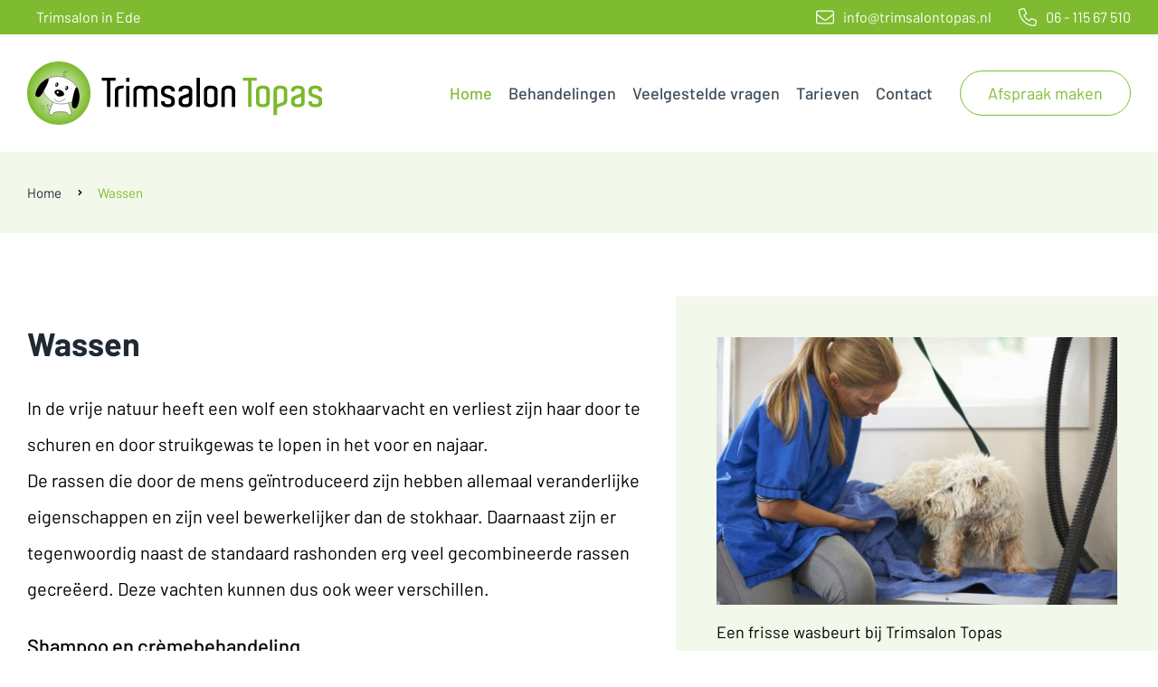

--- FILE ---
content_type: text/html; charset=UTF-8
request_url: https://www.trimsalontopas.nl/behandelingen/wassen/
body_size: 4066
content:
<!DOCTYPE html>
<html lang="nl">
    <head>
        <title>Wassen - Trimsalon Topas</title>
<meta charset="utf-8">
<meta name="viewport" content="width=device-width, initial-scale=1.0">
<meta property="og:title" content="Wassen">
<meta property="og:type" content="website">
<meta property="og:updated_time" content="1763187495">
<meta name="twitter:title" content="Wassen">
        <link rel="shortcut icon" type="image/png" href="/assets/files/favicon.png">
        <link rel="canonical" href="https://www.trimsalontopas.nl/behandelingen/wassen/">
        <link rel="preload" href="/assets/fonts/barlow/barlow-bold.woff2" as="font" type="font/woff2" crossorigin="anonymous">
<link rel="preload" href="/assets/fonts/barlow/barlow-medium.woff2" as="font" type="font/woff2" crossorigin="anonymous">
<link rel="preload" href="/assets/fonts/barlow/barlow-regular.woff2" as="font" type="font/woff2" crossorigin="anonymous">
<link rel="stylesheet" href="/assets/css/fonts.css?v=1740398449">
        <link rel="stylesheet" href="/assets/css/website.css?v=1740398449">
        <link rel="stylesheet" href="/assets/css/page-860005.css?v=1740398449">
        <script>
    const LANGUAGE_CODE = 'nl';
</script>
<script src="/assets/vendors/jquery/jquery.min.js"></script>
        
        
        <script src="/js/script.js" defer data-domain="trimsalontopas.nl"></script>
        
    </head>
    <body>
        
        
        <div class="page" id="page-860005">
		<section class="block-8-1 light">
			<div class="container container-1">
				<div class="row row-1">
					<div class="col col-1">
						<div class="box">
							<div class="text-6 light">
								<p>Trimsalon in Ede</p>
							</div>
						</div>
					</div>
					<div class="col col-2">
						<div class="box-4">
							<a class="icon-2 light" data-color="fill" href="mailto:&#105;&#110;&#102;&#111;&#64;&#116;&#114;&#105;&#109;&#115;&#97;&#108;&#111;&#110;&#116;&#111;&#112;&#97;&#115;&#46;&#110;&#108;">
								<svg xmlns="http://www.w3.org/2000/svg" width="22.283" height="16.712" viewBox="0 0 22.283 16.712" id="svg-w0hp9v7yzutrc2ksn6awhctt5wkqub7t">
  <path id="svg-el-yytqhzpj6jh4bc5ptpm0qon4gzhlwqvx" d="M0,66.785A2.785,2.785,0,0,1,2.785,64H19.5a2.787,2.787,0,0,1,2.785,2.785V77.927A2.788,2.788,0,0,1,19.5,80.712H2.785A2.787,2.787,0,0,1,0,77.927Zm1.393,0v1.736l8.513,6.241a2.09,2.09,0,0,0,2.472,0l8.513-6.241V66.785A1.391,1.391,0,0,0,19.5,65.393H2.746a1.418,1.418,0,0,0-1.393,1.393Zm0,3.464v7.677a1.392,1.392,0,0,0,1.393,1.393H19.5a1.391,1.391,0,0,0,1.393-1.393V70.25L13.2,75.886a3.474,3.474,0,0,1-4.117,0Z" transform="translate(0 -64)" fill="#fff"/>
</svg>
							</a>
							<div class="text-6 light not-xs not-sm">
								<p>&#105;&#110;&#102;&#111;&#64;&#116;&#114;&#105;&#109;&#115;&#97;&#108;&#111;&#110;&#116;&#111;&#112;&#97;&#115;&#46;&#110;&#108;</p>
							</div>
						</div>
						<div class="box-4">
							<a class="icon-2 light" data-color="fill" href="tel:06 - 115 67 510">
								<svg xmlns="http://www.w3.org/2000/svg" width="22.283" height="22.283" viewBox="0 0 22.283 22.283" id="svg-f24jeghw74acangt62mmdga5r5vzc39w">
  <path id="svg-el-p1tiz56gjmxen3vaeqidboei5jgfc6y1" d="M21.09,14.388h0l-4.43-1.9a1.988,1.988,0,0,0-2.3.569l-1.442,1.761A13.692,13.692,0,0,1,7.468,9.366L9.232,7.921a1.96,1.96,0,0,0,.559-2.3l-1.9-4.43A1.978,1.978,0,0,0,5.64.05L1.531,1A1.958,1.958,0,0,0,0,2.921,19.385,19.385,0,0,0,19.362,22.283a1.963,1.963,0,0,0,1.922-1.529l.949-4.111A1.98,1.98,0,0,0,21.09,14.388Zm-1.162,6.054a.584.584,0,0,1-.565.449A17.989,17.989,0,0,1,1.394,2.921a.573.573,0,0,1,.45-.561l4.109-.954a.568.568,0,0,1,.13-.015.582.582,0,0,1,.533.35l1.9,4.426a.583.583,0,0,1-.165.679l-2.2,1.8a.7.7,0,0,0-.183.844A15.075,15.075,0,0,0,12.8,16.32a.7.7,0,0,0,.846-.184l1.8-2.2a.587.587,0,0,1,.675-.167l4.422,1.9a.581.581,0,0,1,.336.662Z" transform="translate(0 0)" fill="#fff"/>
</svg>
							</a>
							<div class="text-6 light not-xs not-sm">
								<p>06 - 115 67 510</p>
							</div>
						</div>				
					</div>
				</div>
			</div>
		</section>
		<header class="block-113-1 light">
			<div class="container container-1">
				<div class="row row-1">
					<div class="col col-1">
						<a class="media-1 dark" href="/">
							<img src="/assets/files/logo-trimsalon-topas.svg" alt="Trimsalon Topas in Ede">
						</a>
					</div>
					<div class="col col-2">
						<div class="menu" data-menu_hamburger_size="md">
							<nav class="menu-1 dark default-menu" data-levels="2">
								<ul><li class="active page-849690"><a href="/">Home</a></li><li class="page-859991"><a href="/behandelingen/">Behandelingen</a></li><li class="page-850892"><a href="/veelgestelde-vragen/">Veelgestelde vragen</a></li><li class="page-863264"><a href="/tarieven/">Tarieven</a></li><li class="page-850893"><a href="/contact/">Contact</a></li></ul>
								<div class="button-wrapper">
									<a class="button-1 dark" href="/afspraak-maken/">Afspraak maken</a>
								</div>
							</nav>
							<div class="control-1 dark hamburger-menu-handler" data-color="fill">
								<svg xmlns="http://www.w3.org/2000/svg" viewBox="0 0 448 512" id="svg-3zbs6qtvzp7e4ioxm4ikqcw6e5b1u3hj"><path d="M16 132h416c8.837 0 16-7.163 16-16V76c0-8.837-7.163-16-16-16H16C7.163 60 0 67.163 0 76v40c0 8.837 7.163 16 16 16zm0 160h416c8.837 0 16-7.163 16-16v-40c0-8.837-7.163-16-16-16H16c-8.837 0-16 7.163-16 16v40c0 8.837 7.163 16 16 16zm0 160h416c8.837 0 16-7.163 16-16v-40c0-8.837-7.163-16-16-16H16c-8.837 0-16 7.163-16 16v40c0 8.837 7.163 16 16 16z"/></svg>
							</div>
							<nav class="hamburger-menu-1 dark hamburger-menu" data-levels="2">
								<div class="control-1 light hamburger-menu-close" data-color="fill">
									<svg xmlns="http://www.w3.org/2000/svg" viewBox="0 0 352 512" id="svg-ordj9dl7yuhwbdjby0hjkrd636lrvcfo"><path d="M242.72 256l100.07-100.07c12.28-12.28 12.28-32.19 0-44.48l-22.24-22.24c-12.28-12.28-32.19-12.28-44.48 0L176 189.28 75.93 89.21c-12.28-12.28-32.19-12.28-44.48 0L9.21 111.45c-12.28 12.28-12.28 32.19 0 44.48L109.28 256 9.21 356.07c-12.28 12.28-12.28 32.19 0 44.48l22.24 22.24c12.28 12.28 32.2 12.28 44.48 0L176 322.72l100.07 100.07c12.28 12.28 32.2 12.28 44.48 0l22.24-22.24c12.28-12.28 12.28-32.19 0-44.48L242.72 256z"/></svg>
								</div>
								<div class="container container-11">
									<div class="row row-11">
										<div class="col col-11">
											<div class="items">
												<ul><li class="active page-849690"><a href="/">Home</a></li><li class="page-859991"><a href="/behandelingen/">Behandelingen</a></li><li class="page-850892"><a href="/veelgestelde-vragen/">Veelgestelde vragen</a></li><li class="page-863264"><a href="/tarieven/">Tarieven</a></li><li class="page-850893"><a href="/contact/">Contact</a></li></ul>
											</div>
											<div class="button-wrapper">
												<div class="button-1 light">Afspraak maken</div>
											</div>
										</div>
									</div>
								</div>
							</nav>
						</div>
					</div>
				</div>
			</div>
		</header>
		<header class="block-150-1 light">
			<div class="container container-1">
				<div class="row row-1">
					<div class="col col-1">
						<nav class="menu-5 dark" data-home="home" data-separator_1="between">
							<ul><li><a href="/">Home</a></li><li class="separator"></li><li class="active"><a>Wassen</a></li></ul>
						</nav>
					</div>
				</div>
			</div>
		</header>
		<section id="block-6-8521884" class="light">
			<div class="container container-1">
				<div class="row row-1">
					<div class="col col-2">
						<div class="box">
							<div class="heading-1 dark">Wassen</div>
							<div class="text-1 dark">	<p>In de vrije natuur heeft een wolf een stokhaarvacht en verliest zijn haar door te schuren en door&nbsp;struikgewas te lopen in het voor en najaar.<br>De rassen die door de mens ge&iuml;ntroduceerd zijn hebben allemaal veranderlijke eigenschappen en zijn veel bewerkelijker dan de stokhaar. Daarnaast zijn er tegenwoordig naast de standaard rashonden&nbsp;erg veel gecombineerde rassen gecre&euml;erd. Deze vachten kunnen dus ook weer verschillen.</p></div>
							<div class="text-3 dark">	<h2 class="heading-3 dark">Shampoo en cr&egrave;mebehandeling</h2>	<p>De shampoo die gebruikt word in de trimsalon is PH neutraal en aangepast aan het dier.&nbsp;Een goede wasbeurt zorgt ervoor dat de huid schoon is en een goede&nbsp;cr&egrave;mebehandeling zorgt dat klitten makkelijker te verwijderen zijn.</p>	<h2 class="heading-3 dark">Zo ziet een wasbeurt bij mijn trimsalon er uit</h2>	<ul>	<li>Nat maken met een lauwe douche in bad</li>	<li>Dan insoppen met shampoo, laten intrekken en uitspoelen</li>	<li>Tweede keer wassen met cr&egrave;me of shampoo en goed laten intrekken</li>	<li>Vervolgens het dier lekker afspoelen&nbsp;met een lauwe douche.</li>	</ul>	<p>In mijn trimsalon gebruik ik naast de producten voor vachtbehandeling ook producten die de huid&nbsp;voeden en in goede conditie brengen.&nbsp;De reden hiervan is dat de eerste barri&egrave;re voor virussen, infecties of parasieten de huid is.&nbsp;</p>	<p>Ik vergelijk de huid vaak met een groentetuin; als je de aarde niet goed voedt, groeien er geen gezonde groenten.&nbsp;Als de huid niet goed gevoed wordt kan de vacht daar hinder van ondervinden.</p>	<p></p>	<h2 class="heading-3 dark">Tijdens het wassen let ik op</h2>	<ul>	<li>Jeuk</li>	<li>Kale plekken</li>	<li>Schilfers</li>	<li>Ge&iuml;rriteerde huid (roodheid, zwelling)</li>	<li>Korstjes/wondjes</li>	<li>Niet-lichaamseigen geuren&nbsp;(zoals bijvoorbeeld een zoetige geur, wat kan duiden op een baarmoederontsteking)</li>	<li>Oren</li>	</ul></div>
						</div>
					</div>
					<div class="col col-3">
						<div class="media-2 dark" data-size="480x0">	<img src="/assets/files/het-wassen-van-een-hond-bij-trimsalon-topas.480x0.jpg" alt="Het wassen van een hond bij Trimsalon Topas" srcset="/assets/files/het-wassen-van-een-hond-bij-trimsalon-topas.480x0.jpg 480w, /assets/files/het-wassen-van-een-hond-bij-trimsalon-topas.960x0.jpg 960w" sizes="480px"></div>
						<div class="text-5 dark">	<p>Een frisse wasbeurt bij Trimsalon Topas</p></div>
						<div class="box-2">
							<div class="text-5 light">	<h3 class="heading-4 light">Denk aan het volgende als u uw hond brengt</h3>	<ul>	<li>Laat uw hond uit voordat hij naar de trimsalon wordt gebracht.</li>	<li>Breng uw hond niet met een volle maag.</li>	<li>Houdt de hond aan de lijn tot we in de trimsalon zijn.</li>	<li>Was uw hond niet voor de behandeling. Met name een plukvacht is dan lastiger te plukken.</li>	<li>Breng uw hond zoveel mogelijk vlooienvrij en tekenvrij.</li>	<li>Breng uw hond altijd aan de lijn.</li>	<li>Vermeld a.u.b. een eventuele medische achtergrond in verband met de behandeling en de gezondheid van uw hond.</li>	<li>Laat a.u.b. het telefoonnummer achter waarop u tijdens de behandeling of erna te bereiken bent voor eventueel overleg.</li>	</ul></div>
						</div>
					</div>
				</div>
			</div>
		</section>
		<section class="block-56-1 light">
			<div class="container container-1">
				<div class="row row-1">
					<div class="col col-1">
						<div class="box">
							<div class="button-wrapper">
								<a class="button-1 dark" href="/behandelingen/">Terug naar behandelingen</a>
							</div>
						</div>
					</div>
				</div>
			</div>
		</section>
		<footer class="block-12-1 dark">
			<div class="container container-1">
				<div class="row row-1">
					<div class="col col-1">
						<div class="media-1 light">
							<img src="/assets/files/logo-trimsalon-topas-diap.svg" alt>
						</div>
					</div>
					<div class="col col-2">
						<div class="heading-6 light">Bedrijfsinformatie</div>
						<div class="text-6 light">
							<p>KvK 83148825<br>IBAN NL38KNAB0408749946</p>
							<p><a href="/assets/files/algemene-voorwaarden-trimsalon-2023.pdf" target="_blank">Algemene voorwaarden</a></p>
						</div>
					</div>
					<div class="col col-3">
						<div class="heading-6 light">Contactgegevens</div>
						<div class="text-6 light">
							<p>Durendaal 28<br>6715 JR Ede<br>06 - 115 67 510<br>&#105;&#110;&#102;&#111;&#64;&#116;&#114;&#105;&#109;&#115;&#97;&#108;&#111;&#110;&#116;&#111;&#112;&#97;&#115;&#46;&#110;&#108;</p>
						</div>
					</div>
				</div>
				<div class="row row-1">
					<div class="col col-4">
						<div class="text-6 light">
							<p>De eigenaresse van Trimsalon Topas is niet aansprakelijk voor schade in welke vorm dan ook tengevolge van niet direct met de dienstverlening verbandhoudende oorzaken. &copy;2024</p>
						</div>
					</div>
				</div>		
			</div>
		</footer>
	</div>

        
        <script src="/assets/js/script.js?v=1740398449"></script>
<script>
    window.addEventListener('load', () => {
        new Menu();
new Video();
new Popin();


if (window.parent !== window) {
            window.parent.postMessage({'height': document.body.scrollHeight});
        }
    });
</script>
    </body>
</html>

--- FILE ---
content_type: text/css
request_url: https://www.trimsalontopas.nl/assets/css/fonts.css?v=1740398449
body_size: 35
content:
@charset 'UTF-8';

@font-face {
	font-family: 'Barlow';
	font-weight: 700;
	font-display: swap;
	src: url('/assets/fonts/barlow/barlow-bold.woff2') format('woff2'),
	     url('/assets/fonts/barlow/barlow-bold.woff') format('woff');
}
@font-face {
	font-family: 'Barlow';
	font-weight: 500;
	font-display: swap;
	src: url('/assets/fonts/barlow/barlow-medium.woff2') format('woff2'),
	     url('/assets/fonts/barlow/barlow-medium.woff') format('woff');
}
@font-face {
	font-family: 'Barlow';
	font-weight: 400;
	font-display: swap;
	src: url('/assets/fonts/barlow/barlow-regular.woff2') format('woff2'),
	     url('/assets/fonts/barlow/barlow-regular.woff') format('woff');
}


--- FILE ---
content_type: text/css
request_url: https://www.trimsalontopas.nl/assets/css/page-860005.css?v=1740398449
body_size: 335
content:
#block-6-8521884{padding-top:70px;padding-bottom:70px;z-index:2;background-position:right bottom;background-repeat:no-repeat}#block-6-8521884 .col-2{align-items:flex-start;justify-content:flex-start}#block-6-8521884 .heading-1{margin-bottom:30px;line-height:1.2}#block-6-8521884 .col-3{background-color:rgba(126,187,48,0.1);padding:45px}#block-6-8521884 .media-2{margin-bottom:15px}#block-6-8521884 .box-2{padding:45px;border-width:1px;border-style:solid;border-color:#7ebb30;background-color:#7ebb30}#block-6-8521884 .box-2>x-shape{background-color:#7ebb30;padding:45px}#block-6-8521884 .box-2[data-shape="bg"]{padding:45px}#block-6-8521884 .box-2>x-shape-bg>*{background-color:#7ebb30}#block-6-8521884 .text-5 ul{padding-left:20px}#block-6-8521884 .text-5 ul li{margin-bottom:5px}#block-6-8521884 ul{margin-bottom:30px !important}@media (min-width:768px){#block-6-8521884 .col-2{width:58.33333333%}#block-6-8521884 .col-3{width:41.66666667%}}@media (min-width:1024px) and (max-width:1279px){#block-6-8521884{background-size:600px}}@media (min-width:768px) and (max-width:1023px){#block-6-8521884{background-size:500px;padding-top:20px;padding-bottom:20px}#block-6-8521884 .text-1{font-size:18px}}@media (max-width:479px){#block-6-8521884{padding-top:0px;padding-bottom:120px;background-size:400px}#block-6-8521884 .heading-1{font-size:28px;margin-bottom:15px}}@media (min-width:480px) and (max-width:767px){#block-6-8521884{padding-top:20px;padding-bottom:250px;background-size:600px}#block-6-8521884 .text-1{font-size:18px}}

--- FILE ---
content_type: text/javascript
request_url: https://www.trimsalontopas.nl/assets/js/script.js?v=1740398449
body_size: 11108
content:
class Menu{constructor(options){this.options={selector:'.menu',};$.extend(this.options,options);this.window_node=$(window);this.body_node=$('body');this.menu_node=$();this.default_menu_ul_node=$();this.hamburger_menu_handler_node=$();this.hamburger_menu_node=$();this.hamburger_menu_close_node=$();this.hamburger_menu_ul_node=$();this.block_node=$();this.block_container_node=$();this.column_node=$();this.row_node=$();this.window_rect={};this.hamburger_menu_position={};this.hamburger_menu_margin={};this.hamburger_menu_max_width=NaN;this.dropdown_menu_position={};this.dropdown_menu_margin={};this.start();}
start(){let _this=this;let selectors=this.options.selector.split(',');if(selectors.length>1){for(let x in selectors){let options=$.extend({},this.options);options.selector=selectors[x].trim();new Menu(options);}}else{$(this.options.selector+':not([data-menu_init])').each(function(index){if(index>1){return false;}
if(index){new Menu(_this.options);}else{_this.menu_node=$(this);_this.block_node=_this.menu_node.parents('header, section, footer').first();_this.block_container_node=_this.block_node.children('.container:first');_this.column_node=_this.menu_node.parents('.col:first');_this.row_node=_this.menu_node.parents('.row:first');_this.default_menu_ul_node=_this.menu_node.find('.default-menu:first ul:first',);_this.hamburger_menu_handler_node=_this.menu_node.find('.hamburger-menu-handler:first',);_this.hamburger_menu_node=_this.menu_node.find('.hamburger-menu:first',);_this.hamburger_menu_close_node=_this.hamburger_menu_node.find('.hamburger-menu-close:first',);_this.hamburger_menu_ul_node=_this.hamburger_menu_node.find('ul:first');_this.hamburger_menu_position={top:parseInt(_this.hamburger_menu_node.css('top')),bottom:parseInt(_this.hamburger_menu_node.css('bottom'),),left:parseInt(_this.hamburger_menu_node.css('left'),),right:parseInt(_this.hamburger_menu_node.css('right'),),};_this.hamburger_menu_margin={top:parseInt(_this.hamburger_menu_node.css('margin-top'),),bottom:parseInt(_this.hamburger_menu_node.css('margin-bottom'),),left:parseInt(_this.hamburger_menu_node.css('margin-left'),),right:parseInt(_this.hamburger_menu_node.css('margin-right'),),};_this.hamburger_menu_max_width=parseInt(_this.hamburger_menu_node.css('max-width'),);let dropdown_menu_node=_this.default_menu_ul_node.find('.dropdown-menu:first',);_this.dropdown_menu_position={left:parseInt(dropdown_menu_node.css('left')),right:parseInt(dropdown_menu_node.css('right')),};_this.dropdown_menu_margin={top:parseInt(dropdown_menu_node.css('margin-top')),bottom:parseInt(dropdown_menu_node.css('margin-bottom'),),left:parseInt(dropdown_menu_node.css('margin-left'),),right:parseInt(dropdown_menu_node.css('margin-right'),),};_this.setWindowRect();_this.setEvents();_this.setDefaultMenuEvents();_this.setHamburgerMenuEvents();_this.menu_node.attr('data-menu_init','');}},);}}
setWindowRect(){if(this.window_node.is('main')){let window_rect=this.window_node[0].getBoundingClientRect();let body_rect=this.body_node[0].getBoundingClientRect();this.window_rect={width:body_rect.width,height:window_rect.height,top:window_rect.top,right:body_rect.right,bottom:window_rect.bottom,left:body_rect.left,};}else{let window_width=this.window_node.width();let window_height=this.window_node.height();this.window_rect={width:window_width,height:window_height,top:0,right:window_width,bottom:window_height,left:0,};}}
setEvents(){let _this=this;this.window_node.on('resize',function(){_this.setWindowRect();});this.menu_node.find('nav li > .dropdown-menu, nav li > ul').on('click',function(event){event.stopPropagation();});this.menu_node.find('nav li:has(> .dropdown-menu, > ul) > a').on('mousedown',function(){let a_node=$(this);let submenu_node=a_node.nextAll('.dropdown-menu, ul').first();if(submenu_node.is(':hidden')){a_node.data('prevent_default',true);}}).on('click',function(event){let a_node=$(this);if(a_node.data('prevent_default')){event.preventDefault();}else{event.stopPropagation();}
setTimeout(function(){a_node.data('prevent_default',false);},1);}).each(function(){this.addEventListener('touchstart',function(){let a_node=$(this);let submenu_node=a_node.nextAll('.dropdown-menu, ul').first();if(submenu_node.is(':hidden')){a_node.data('prevent_default',true);}},{passive:true},);});}
setDefaultMenuEvents(){let _this=this;this.window_node.on('resize',function(){_this.default_menu_ul_node.find('li.enter:not(.leave)').each(function(){_this.setSubmenuPosition($(this));});});this.default_menu_ul_node.find('li:has(> .dropdown-menu, > ul)').on({mouseenter:function(){let li_node=$(this);if(li_node.children('.dropdown-menu, ul').first().css('position')=='fixed'){li_node.addClass('enter leave').height();_this.setSubmenuPosition(li_node);li_node.removeClass('leave');}},mouseleave:function(){let li_node=$(this);if(li_node.hasClass('enter')){li_node.addClass('leave');}},});this.default_menu_ul_node.find('li > .dropdown-menu, li > ul').on('transitionend',function(event){event.stopPropagation();let submenu_node=$(this);submenu_node.parent('li.leave').removeClass('enter leave');submenu_node.find('li.leave').removeClass('enter leave');if(submenu_node.hasClass('shift')){let submenu_ul_node=submenu_node.is('ul')?submenu_node:submenu_node.children('ul:first');submenu_node.removeClass('shift');submenu_ul_node.css({height:'',width:'',});}});}
setSubmenuPosition(li_node){let submenu_node=li_node.children('.dropdown-menu, ul').first();if(submenu_node.css('position')!='fixed'){return;}
submenu_node.removeClass('shift').removeAttr('style');submenu_node.children('ul').removeAttr('style');let is_dropdown=submenu_node.is('.dropdown-menu');let dropdown_menu_node=$();if(is_dropdown){this.setDropdownMenuPosition(li_node,submenu_node);}else{dropdown_menu_node=li_node.parents('.dropdown-menu:first');submenu_node.css({left:dropdown_menu_node[0].getBoundingClientRect().right,top:li_node[0].getBoundingClientRect().top,});}
let body_rect=this.body_node[0].getBoundingClientRect();let submenu_rect=submenu_node[0].getBoundingClientRect();if(submenu_rect.right>body_rect.right){if(is_dropdown){submenu_node.css('left',submenu_rect.left-(submenu_rect.right-body_rect.right),);}else{let dropdown_menu_rect=dropdown_menu_node[0].getBoundingClientRect();let submenu_width=submenu_node.outerWidth()+
parseInt(submenu_node.css('margin-left'))*2;submenu_node.css('left',dropdown_menu_rect.left-submenu_width,);}}
this.setSubmenuSpacers(li_node,submenu_node);this.shiftSubmenu(li_node,submenu_node);}
setSubmenuSpacers(li_node,submenu_node){let prev_li_node=li_node.prev('li');let li_spacer_node=li_node.children('.spacer:first');let submenu_spacer_node=submenu_node.children('.spacer:first');let li_spacer_position={};let submenu_spacer_position={};let prev_li_margin_right=0;let prev_li_margin_bottom=0;let li_margin_right=parseInt(li_node.css('margin-right'));let li_margin_bottom=parseInt(li_node.css('margin-bottom'));if(prev_li_node.length){prev_li_margin_right=parseInt(prev_li_node.css('margin-right'));prev_li_margin_bottom=parseInt(prev_li_node.css('margin-bottom'));}
if(submenu_node.is('.dropdown-menu')){submenu_spacer_position.top=li_node[0].getBoundingClientRect().bottom-
submenu_node[0].getBoundingClientRect().top;}else{let li_rect=li_node[0].getBoundingClientRect();let submenu_rect=submenu_node[0].getBoundingClientRect();submenu_spacer_position.top=-parseInt(submenu_node.css('margin-top'),);if(submenu_rect.right<li_rect.left){submenu_spacer_position.left='100%';submenu_spacer_position.right=-parseInt(submenu_node.css('margin-right'),);}else{submenu_spacer_position.left=-parseInt(submenu_node.css('margin-left'),);}}
li_spacer_node.removeAttr('style');submenu_spacer_node.removeAttr('style');if(prev_li_margin_right){li_spacer_position.left=-prev_li_margin_right;}
if(li_margin_right){li_spacer_position.right=-li_margin_right;}
if(prev_li_margin_bottom){li_spacer_position.top=-prev_li_margin_bottom;}
if(li_margin_bottom){li_spacer_position.bottom=-li_margin_bottom;}
if(li_spacer_position){if(!li_spacer_node.length){li_spacer_node=$('<div>',{class:'spacer'});li_node.prepend(li_spacer_node);}
li_spacer_node.css(li_spacer_position);}
if(submenu_spacer_position){if(!submenu_spacer_node.length){submenu_spacer_node=$('<div>',{class:'spacer'});submenu_node.prepend(submenu_spacer_node);}
submenu_spacer_node.css(submenu_spacer_position);}}
setDropdownMenuPosition(li_node,dropdown_menu_node){if(dropdown_menu_node.data('align_vertical')=='block_bottom'){dropdown_menu_node.css('top',this.block_node[0].getBoundingClientRect().bottom,);}else{dropdown_menu_node.css('top',this.menu_node[0].getBoundingClientRect().bottom,);}
if(!isNaN(this.dropdown_menu_position.left)||!isNaN(this.dropdown_menu_position.right)){let window_width=$(window).width();let body_rect=this.body_node[0].getBoundingClientRect();if(!isNaN(this.dropdown_menu_position.left)&&body_rect.left){dropdown_menu_node.css('left',this.dropdown_menu_position.left+body_rect.left,);}
if(!isNaN(this.dropdown_menu_position.right)&&body_rect.right<window_width){dropdown_menu_node.css('right',this.dropdown_menu_position.right+
(window_width-body_rect.right),);}}else{let li_rect=li_node[0].getBoundingClientRect();let li_left=Math.round(li_rect.left);let dropdown_menu_width;switch(dropdown_menu_node.data('align_horizontal')){case'center':dropdown_menu_width=dropdown_menu_node.outerWidth();dropdown_menu_node.css('left',li_left+
Math.round((li_rect.width-dropdown_menu_width)/ 2,),);break;case'right':dropdown_menu_width=dropdown_menu_node.outerWidth();dropdown_menu_node.css('left',li_rect.right-dropdown_menu_width,);break;default:dropdown_menu_node.css('left',li_left);}}}
shiftSubmenu(li_node,submenu_node){let dropdown_menu_node=submenu_node.is('.dropdown-menu')?submenu_node:submenu_node.parents('.dropdown-menu:first');if(dropdown_menu_node.data('switch_effect')!='shift'){return;}
let sibling_li_node=li_node.siblings('.leave:first');let sibling_submenu_node=sibling_li_node.children('.dropdown-menu, ul').first();let sibling_submenu_ul_node=sibling_submenu_node.is('ul')?sibling_submenu_node:sibling_submenu_node.children('ul:first');if(!sibling_submenu_ul_node.length){return;}
let sibling_submenu_rect=sibling_submenu_node[0].getBoundingClientRect();let sibling_submenu_top=sibling_submenu_rect.top-
parseInt(sibling_submenu_node.css('margin-top'));let sibling_submenu_left=sibling_submenu_rect.left-
parseInt(sibling_submenu_node.css('margin-left'));let submenu_rect=submenu_node[0].getBoundingClientRect();let submenu_top=submenu_rect.top-parseInt(submenu_node.css('margin-top'));let submenu_left=submenu_rect.left-parseInt(submenu_node.css('margin-left'));let submenu_ul_node=submenu_node.is('ul')?submenu_node:submenu_node.children('ul:first');let submenu_ul_height=submenu_ul_node.outerHeight();let submenu_ul_width=submenu_ul_node.outerWidth();submenu_node.css({left:sibling_submenu_left,top:sibling_submenu_top,}).height();submenu_ul_node.css({height:sibling_submenu_ul_node.outerHeight(),width:sibling_submenu_ul_node.outerWidth(),}).height();submenu_ul_node.children().css('opacity',0).height();submenu_node.addClass('shift').css({left:submenu_left,top:submenu_top,});submenu_ul_node.css({height:submenu_ul_height,width:submenu_ul_width,}).children().css('opacity','');sibling_li_node.removeClass('enter leave');sibling_submenu_node.removeClass('shift').find('li').removeClass('enter leave');}
setHamburgerMenuEvents(){let _this=this;this.window_node.on('resize',function(){if(_this.hamburger_menu_node.hasClass('active')){if(_this.hamburger_menu_node.is(':hidden')){_this.hamburger_menu_node.trigger('close');}else{_this.setHamburgerMenuPosition();}}});this.hamburger_menu_handler_node.on('click',function(){if(_this.hamburger_menu_handler_node.hasClass('active')){_this.hamburger_menu_node.trigger('close');}else{_this.body_node.find('.hamburger-menu-handler.active').trigger('click');_this.hamburger_menu_node.trigger('open');}});this.hamburger_menu_close_node.on('click',function(){_this.hamburger_menu_node.trigger('close');});this.hamburger_menu_node.find('a[href*="#"]').on('click',function(){let a_node=$(this);if(!a_node.data('prevent_default')){let hostname=location.hostname.replace(/\./g,'\\.');let search=location.search.replace(/\?/g,'\\?');let pattern=new RegExp('^((('+
location.protocol+')?//'+
hostname+')?'+
location.pathname+')?('+
search+')?#[\\w\\-]+','i',);if(a_node.attr('href').match(pattern)){_this.hamburger_menu_node.trigger('close');}}});this.hamburger_menu_node.on({open:function(){_this.setHamburgerMenuPosition();_this.hamburger_menu_ul_node.find('li:not(.active).expand').removeClass('expand');_this.hamburger_menu_handler_node.addClass('active');_this.hamburger_menu_node.addClass('active passive').height();_this.hamburger_menu_node.removeClass('passive');},close:function(){_this.hamburger_menu_handler_node.removeClass('active');if(_this.hamburger_menu_node.is(':visible')){_this.hamburger_menu_node.addClass('passive');}else{_this.hamburger_menu_node.removeClass('active');}},transitionend:function(event){event.stopPropagation();if(_this.hamburger_menu_node.hasClass('passive')){_this.hamburger_menu_node.removeClass('active passive');}},});this.hamburger_menu_ul_node.find('li:has(> ul)').on('click',function(){let li_node=$(this);let ul_node=li_node.children('ul:first');if(li_node.hasClass('expand')){ul_node.css('height',ul_node.outerHeight()).height();li_node.addClass('collapse');}else{ul_node.addClass('measure noheight');ul_node.css('height',ul_node.outerHeight());ul_node.removeClass('measure noheight');li_node.siblings('.expand').trigger('click');li_node.addClass('expand collapse').height();li_node.removeClass('collapse');}});this.hamburger_menu_ul_node.find('li > ul').on('transitionend',function(event){event.stopPropagation();let ul_node=$(this);let li_node=$(this).parent('li');if(li_node.hasClass('collapse')){li_node.removeClass('expand collapse');}else{ul_node.css('height','');}});}
setHamburgerMenuPosition(){this.hamburger_menu_node.removeAttr('style');this.hamburger_menu_close_node.removeAttr('style');let window_width=$(window).width();let handler_rect=this.hamburger_menu_handler_node[0].getBoundingClientRect();let handler_align=handler_rect.left-this.window_rect.left<this.window_rect.right-handler_rect.right?'left':'right';let hamburger_menu_max_width=this.hamburger_menu_max_width+
this.hamburger_menu_margin.left+
this.hamburger_menu_margin.right;let hamburger_menu_align=null;let hamburger_menu_top=0;if(!isNaN(this.hamburger_menu_max_width)&&hamburger_menu_max_width<this.window_rect.width){hamburger_menu_align=handler_align;if(hamburger_menu_align=='left'){this.hamburger_menu_node.css('right','auto');}else{this.hamburger_menu_node.css('left','auto');}
this.hamburger_menu_node.css('width','100%');}
if(!isNaN(this.hamburger_menu_position.top)){hamburger_menu_top=isNaN(this.hamburger_menu_position.bottom)?this.block_node[0].getBoundingClientRect().top:this.hamburger_menu_position.top+this.window_rect.top;this.hamburger_menu_node.css('top',hamburger_menu_top);this.hamburger_menu_close_node.css('top',hamburger_menu_top);if(hamburger_menu_align&&isNaN(this.hamburger_menu_position.bottom)){let container_rect=this.block_container_node[0].getBoundingClientRect();if(hamburger_menu_align=='left'){this.hamburger_menu_close_node.css('left',container_rect.left,);}else{this.hamburger_menu_close_node.css('right',window_width-container_rect.right,);}}else{if(handler_align=='left'){this.hamburger_menu_close_node.css('left',this.window_rect.left,);}else{this.hamburger_menu_close_node.css('right',window_width-this.window_rect.right,);}}}else{if(this.column_node.next('.col').length){hamburger_menu_top=this.column_node[0].getBoundingClientRect().bottom;}else if(this.row_node.next('.row').length){hamburger_menu_top=this.row_node[0].getBoundingClientRect().bottom;}else{hamburger_menu_top=this.block_node[0].getBoundingClientRect().bottom;}
this.hamburger_menu_node.css('top',hamburger_menu_top);}
if(!isNaN(this.hamburger_menu_position.bottom)){}
else{this.hamburger_menu_node.css('max-height',this.window_rect.bottom-
hamburger_menu_top-
this.hamburger_menu_margin.top-
this.hamburger_menu_margin.bottom,);}
if(!isNaN(this.hamburger_menu_position.left)&&hamburger_menu_align!='right'){let hamburger_menu_left=hamburger_menu_align=='left'&&isNaN(this.hamburger_menu_position.bottom)?this.block_container_node[0].getBoundingClientRect().left:this.window_rect.left;if(hamburger_menu_left){this.hamburger_menu_node.css('left',this.hamburger_menu_position.left+hamburger_menu_left,);}}
if(!isNaN(this.hamburger_menu_position.right)&&hamburger_menu_align!='left'){let hamburger_menu_right=hamburger_menu_align=='right'&&isNaN(this.hamburger_menu_position.bottom)?this.block_container_node[0].getBoundingClientRect().right:this.window_rect.right;hamburger_menu_right=window_width-hamburger_menu_right;if(hamburger_menu_right){this.hamburger_menu_node.css('right',this.hamburger_menu_position.right+hamburger_menu_right,);}}}}class Video{constructor(options){this.options={selector:'video, iframe[allowfullscreen]',};$.extend(this.options,options);this.window_node=$(window);this.video_node=$();this.parent_node=$();this.image_nodes=$();this.is_video=false;this.is_iframe=false;this.video_src='';this.video_channel='';this.start();}
start(){let _this=this;let selectors=this.options.selector.split(',');if(selectors.length>1){for(let x in selectors){let options=$.extend({},this.options);options.selector=selectors[x].trim();new Video(options);}}else{$(this.options.selector+':not([data-video_init])').each(function(index){if(index>1){return false;}
if(index){new Video(_this.options);}else{_this.video_node=$(this);_this.is_video=_this.video_node.is('video');_this.is_iframe=_this.video_node.is('iframe');_this.parent_node=_this.video_node.parents('[class*="media-"]:first',);_this.image_nodes=_this.video_node.nextAll('img');_this.video_src=_this.video_node.attr('src')||'';let has_image=_this.image_nodes.filter(':visible:first',).length?true:false;let has_autoplay=false;let has_controls=false;if(_this.is_video){has_autoplay=_this.video_node.attr('autoplay')!==undefined;has_controls=_this.video_node.attr('controls')!==undefined;}else if(_this.is_iframe){has_autoplay=_this.video_src.match(/[?&]autoplay=1/i);has_controls=!_this.video_src.match(/[?&]controls=0/i);let channel_matches=_this.video_src.match(/^(?:https?:)?\/\/(?:[a-z0-9\-.]+\.)?(youtube|vimeo)\.com\//i,);if(channel_matches){_this.video_channel=channel_matches[1];}
if(has_autoplay&&!has_controls&&_this.parent_node.data('contain')===undefined){let parent_ratio=_this.parent_node.data('ratio');if(parent_ratio!==undefined){_this.scaleIframe(parent_ratio);}else if(_this.parent_node.css('position')=='absolute'){_this.scaleIframe();_this.window_node.on('resize',function(){_this.scaleIframe();});}}
_this.video_node.css('visibility','visible');}
if(!has_image||has_autoplay){_this.parent_node.addClass('playing');}
if(has_controls){_this.parent_node.addClass('has-controls');}
if(!_this.parent_node.attr('href')){_this.setPlayEvents();}
_this.video_node.attr('data-video_init','');}},);}}
scaleIframe(ratio){let parent_height=this.parent_node.height();let parent_width=this.parent_node.width();ratio=ratio?ratio.split('x'):[parent_width,parent_height];let parent_multiplier=ratio[0]/ ratio[1];let video_multiplier=16 / 9;let multiplier=0;if(parent_multiplier>video_multiplier){let video_width=parent_height*video_multiplier;multiplier=parent_width / video_width;}else if(parent_multiplier<video_multiplier){let video_height=parent_width / video_multiplier;multiplier=parent_height / video_height;}
if(multiplier){let scale=multiplier*100+1+'%';this.video_node.css({height:scale,left:'50%',position:'absolute',top:'50%',transform:'translate(-50%, -50%)',width:scale,});}}
setPlayEvents(){let _this=this;this.image_nodes.on('click',function(){let channel_data='';if(_this.parent_node.hasClass('playing')){_this.parent_node.removeClass('playing');if(_this.is_video){_this.video_node[0].pause();}else if(_this.is_iframe){switch(_this.video_channel){case'youtube':channel_data='{"event": "command", "func": "pauseVideo", "args": ""}';break;case'vimeo':channel_data='{"method": "pause"}';}}}else{_this.parent_node.addClass('playing');if(_this.is_video){_this.video_node[0].play();}else if(_this.is_iframe&&_this.video_src){if(_this.video_src.match(/[?&]autoplay=1/i)){switch(_this.video_channel){case'youtube':channel_data='{"event": "command", "func": "playVideo", "args": ""}';break;case'vimeo':channel_data='{"method": "play"}';}}else{_this.video_src+=_this.video_src.indexOf('?')>-1?'&':'?';_this.video_src+='autoplay=1';if(_this.video_channel=='vimeo'){_this.video_src+='&autopause=0';}
_this.video_node.attr('src',_this.video_src);}}}
if(channel_data){_this.video_node[0].contentWindow.postMessage(channel_data,'*',);}});}}class Popin{constructor(options){this.options={selector:'a[target="popin"]',};$.extend(this.options,options);this.window_node=$(window);this.body_node=$('body');this.media_handler_nodes=$();this.url_handler_nodes=$();this.popin_node=$();this.viewport_node=$();this.controls_node=$();this.close_node=$();this.previous_node=$();this.next_node=$();this.counter_node=$();this.gallery_index=0;this.gallery_count=0;this.gallery_items=[];this.gallery_item_index=0;this.gallery_item_count=0;this.message_height=0;this.content_type=null;this.start();}
start(){let _this=this;let handler_nodes=$(this.options.selector).not('[data-popin_init]');if(handler_nodes.length){this.popin_node=$('<div>',{class:'popin',style:'display: none;',});this.viewport_node=$('<div>',{class:'popin-viewport'});this.controls_node=$('<div>',{class:'popin-controls'});this.close_node=$('<a>',{href:'#',class:'popin-close'});this.previous_node=$('<a>',{href:'#',class:'popin-previous',});this.next_node=$('<a>',{href:'#',class:'popin-next'});this.counter_node=$('<div>',{class:'popin-counter'});this.controls_node.append(this.close_node,this.previous_node,this.next_node,this.counter_node,);this.popin_node.append(this.viewport_node,this.controls_node);this.body_node.append(this.popin_node);handler_nodes.each(function(){let handler_node=$(this);let handler_href=handler_node.attr('href')||'';let content_type=_this.getContentType(handler_href);handler_node.data('content_type',content_type);switch(content_type){case'image':case'video':case'video_url':let parent_node=handler_node.parents('x-gallery, header, section, footer').first();let gallery_index=parent_node.data('popin_gallery_index',);if(gallery_index===undefined){gallery_index=_this.gallery_count++;parent_node.data('popin_gallery_index',gallery_index,);}
if(!_this.gallery_items[gallery_index]){_this.gallery_items[gallery_index]=[];}
let gallery_item_index=_this.gallery_items[gallery_index].indexOf(handler_href,);if(gallery_item_index===-1){gallery_item_index=_this.gallery_items[gallery_index].length;_this.gallery_items[gallery_index][gallery_item_index]=handler_href;}
handler_node.data({popin_gallery_index:gallery_index,popin_gallery_item_index:gallery_item_index,});_this.media_handler_nodes=_this.media_handler_nodes.add(handler_node);break;default:_this.url_handler_nodes=_this.url_handler_nodes.add(handler_node);}
handler_node.attr('data-popin_init','');});this.setEvents();}}
getContentType(href){if(href==window.origin||(!href.match(/\.[a-z0-9]+([?#].*)?$/i)&&(href.match(/^\//i)||href.indexOf(window.origin+'/')===0))){return'page';}
if(href.match(/\.(bmp|gif|jpeg|jpg|png|svg|tif|tiff|webp)([?#].*)?$/i)){return'image';}
if(href.match(/\.mp4([?#].*)?$/i)){return'video';}
if(href.match(/^((?:https?:)?\/\/(?:(?:www\.)?youtube\.com\/embed|player\.vimeo\.com))\//i,)){return'video_url';}
if(href.match(/^((?:https?:)?\/\/(?:app|staging)\.(?:askwise|mach3forms)\.io)\/s\/(\w+)/i,)){return'form';}
if(href.match(/^(?:https?:)?\/\/[^\/]*/i)){return'website';}
return'';}
setEvents(){let _this=this;this.media_handler_nodes.on('click',function(event){event.preventDefault();_this.showPopin($(this),'media');});this.url_handler_nodes.on('click',function(event){event.preventDefault();_this.showPopin($(this),'url');});this.window_node.on({keyup:function(event){if(_this.popin_node.is(':visible')){switch(event.key){case'Escape':_this.popin_node.trigger('close');break;case'ArrowLeft':_this.popin_node.trigger('prev');break;case'ArrowRight':_this.popin_node.trigger('next');}}},message:function(event){if(event.originalEvent.data.height){_this.message_height=event.originalEvent.data.height;_this.setIframeHeight(_this.message_height);}},});this.popin_node.on({close:function(){_this.popin_node.hide();_this.viewport_node.empty();},prev:function(){let previous_item_index=_this.gallery_item_index?_this.gallery_item_index-1:_this.gallery_item_count-1;let previous_handler_node=_this.media_handler_nodes.filter(function(){let handler_node=$(this);return(handler_node.data('popin_gallery_index')==_this.gallery_index&&handler_node.data('popin_gallery_item_index')==previous_item_index);},);previous_handler_node.trigger('click');},next:function(){let next_item_index=_this.gallery_item_index<_this.gallery_item_count-1?_this.gallery_item_index+1:0;let next_handler_node=_this.media_handler_nodes.filter(function(){let handler_node=$(this);return(handler_node.data('popin_gallery_index')==_this.gallery_index&&handler_node.data('popin_gallery_item_index')==next_item_index);},);next_handler_node.trigger('click');},});this.popin_node.on('click',function(){_this.popin_node.trigger('close');});this.close_node.on('click',function(event){event.preventDefault();});this.previous_node.on('click',function(event){event.preventDefault();event.stopPropagation();_this.popin_node.trigger('prev');});this.next_node.on('click',function(event){event.preventDefault();event.stopPropagation();_this.popin_node.trigger('next');});}
showPopin(handler_node,type){let _this=this;this.content_type=handler_node.data('content_type');switch(type){case'media':this.gallery_index=handler_node.data('popin_gallery_index');this.gallery_item_index=handler_node.data('popin_gallery_item_index',);this.gallery_item_count=this.gallery_items[this.gallery_index].length;let content_src=handler_node.attr('href');let counter=this.gallery_item_index+1;this.counter_node.text(counter+'/'+this.gallery_item_count);let content_node=$();switch(this.content_type){case'image':this.popin_node.addClass('loading');content_node=$('<img>',{src:content_src});content_node.on('load',function(){_this.popin_node.removeClass('loading');});break;case'video':content_node=$('<video>',{src:content_src,autoplay:true,controls:true,});break;case'video_url':this.popin_node.addClass('loading');content_node=$('<div>',{class:'video'});let iframe_node=$('<iframe>',{src:content_src,referrerpolicy:'strict-origin-when-cross-origin',allowfullscreen:true,});content_node.append(iframe_node);iframe_node.on('load',function(){_this.popin_node.removeClass('loading');});}
content_node.on('click',function(event){event.stopPropagation();});if(this.popin_node.is(':visible')){this.viewport_node.html(content_node);}else{let popin_type=this.gallery_item_count>1?'gallery':'';this.viewport_node.append(content_node);this.popin_node.attr('data-type',popin_type).show();}
break;case'url':let iframe_node=$('<iframe>',{src:handler_node.attr('href'),});this.viewport_node.append(iframe_node);this.popin_node.addClass('loading');iframe_node.on('load',function(){_this.popin_node.removeClass('loading');try{$(this.contentWindow).on('unload',function(){_this.popin_node.addClass('loading');iframe_node.height('');});iframe_node.contents().find('a[href]:not([href^="#"]):not([target="_blank"]):not([target="_parent"]):not([target="_top"])',).on('click',function(){_this.content_type=_this.getContentType($(this).attr('href'),);_this.popin_node.addClass('loading');iframe_node.height('');});}catch(error){}
switch(_this.content_type){case'page':case'form':break;default:_this.setIframeHeight();}});this.popin_node.attr('data-type','').show();}}
setIframeHeight(iframe_height){let iframe_node=this.viewport_node.children('iframe:first');if(iframe_height===undefined){try{iframe_height=iframe_node.contents().find('body').height();}catch(error){}}
if(!iframe_height){iframe_height=1024;}
iframe_node.height(iframe_height);}}class Form{constructor(options){this.options={selector:'form[data-form_type]',};$.extend(this.options,options);this.window_node=$(window);this.document_node=$(document);this.body_node=$('body');this.page_node=$();this.form_node=$();this.recaptcha_nodes=$('.g-recaptcha');this.fixed_top_node=$();this.window_rect={};this.hold=false;this.recaptcha_type='';this.recaptcha_site_key='';this.recaptcha_index=0;this.start();}
start(){let _this=this;let selectors=this.options.selector.split(',');if(selectors.length>1){for(let x in selectors){let options=$.extend({},this.options);options.selector=selectors[x].trim();new Form(options);}}else{$(this.options.selector+':not([data-form_init])').each(function(index){if(index>1){return false;}
if(index){new Form(_this.options);}else{_this.form_node=$(this);_this.page_node=_this.form_node.parents('.page:first');let recaptcha_node=_this.form_node.children('.g-recaptcha:first');_this.recaptcha_type=recaptcha_node.data('type');_this.recaptcha_site_key=recaptcha_node.data('sitekey');_this.recaptcha_index=_this.recaptcha_nodes.index(recaptcha_node);switch(_this.recaptcha_type){case'v2_invisible':case'v2_checkbox':_this.loadRecaptchaApi();}
_this.setFixedNode();_this.setWindowRect();switch(_this.form_node.data('form_type')){case'search':_this.setSearchEvents();break;default:_this.setEvents();}
_this.form_node.attr('data-form_init','');}},);}}
setFixedNode(){this.fixed_top_node=this.body_node.children('.fixed-top:last');if(!this.fixed_top_node.length){this.fixed_top_node=$('<div>',{class:'fixed-top',css:{position:'fixed',top:0,},});this.body_node.append(this.fixed_top_node);}}
setWindowRect(){if(this.window_node.is('main')){let window_rect=this.window_node[0].getBoundingClientRect();let body_rect=this.body_node[0].getBoundingClientRect();this.window_rect={width:body_rect.width,height:window_rect.height,top:window_rect.top,right:body_rect.right,bottom:window_rect.bottom,left:body_rect.left,};}else{let window_width=this.window_node.width();let window_height=this.window_node.height();this.window_rect={width:window_width,height:window_height,top:0,right:window_width,bottom:window_height,left:0,};}}
loadRecaptchaApi(callback){if(!$('#recaptcha-api').length){if(callback){$('<script>').attr('id','recaptcha-api').appendTo('head').on('load',callback).attr('src','https://www.google.com/recaptcha/api.js?render='+
this.recaptcha_site_key,);}else{$('<script>').attr('id','recaptcha-api').attr('src','https://www.google.com/recaptcha/api.js').prop('async',true).prop('defer',true).appendTo('head');}}}
setEvents(){let _this=this;this.setSelectEvents();this.setRadioEvents();this.setCheckboxEvents();this.setDateEvents();this.setFileEvents();this.window_node.on('resize',function(){_this.setWindowRect();});this.form_node.find('input[readonly]').on('focus',function(){this.blur();});this.form_node.find('input').on('keydown',function(event){if(event.key=='Enter'){_this.form_node.trigger('submit');}});this.form_node.children('a:last').on('click',function(event){event.preventDefault();_this.form_node.trigger('submit');});this.form_node.on('submit',function(event,recaptcha_response){event.preventDefault();switch(_this.recaptcha_type){case'v3':if(typeof grecaptcha=='undefined'){_this.form_node.addClass('disabled');_this.loadRecaptchaApi(function(){if(typeof grecaptcha=='undefined'){_this.submit(recaptcha_response);}else{_this.form_node.trigger('submit');}});return;}
if(!recaptcha_response){grecaptcha.ready(function(){grecaptcha.execute(_this.recaptcha_site_key,{action:'submit',}).then(function(token){_this.submit(token);});});return;}}
_this.submit(recaptcha_response);});}
setSelectEvents(){let _this=this;let click_select=false;this.window_node.on({resize:function(){_this.setOptionsPosition($('.select.active'));},scroll:function(){_this.setOptionsPosition($('.select.active'));},});this.document_node.on('click',function(){if(!click_select){$('.select.active').trigger('click');}});this.form_node.find('.select').each(function(){let select_node=$(this);let select_id=select_node.attr('id');let input_node=select_node.children('input[type="text"]:first');let button_node=select_node.children('button:first');let options_node=select_node.children('.options:first');let option_nodes=options_node.find('.option');let text_border_right_width=parseInt(input_node.css('border-right-width'),);let button_border_left_width=parseInt(button_node.css('border-left-width'),);if(text_border_right_width&&button_border_left_width){input_node.css('margin-right',-text_border_right_width);}
select_node.on('click',function(event){event.stopPropagation();if(select_node.hasClass('active')){select_node.removeClass('active top');options_node.removeClass('top').removeAttr('style');}else{click_select=true;setTimeout(function(){click_select=false;},1);let active_select_nodes=$('.select.active');active_select_nodes.trigger('click');_this.showOptions(select_node);}});button_node.on('click',function(event){event.preventDefault();});options_node.on('click',function(event){event.stopPropagation();});option_nodes.on('click',function(event){let option_node=$(this);if(option_node.hasClass('active')){let option_href=option_node.attr('href');if(option_href!=undefined){event.preventDefault();}}else{let placeholder=option_node.data('placeholder');let option_text='';if(typeof placeholder=='undefined'){option_text=option_node.text().trim();}
option_nodes.removeClass('active');option_node.addClass('active');input_node.val(option_text).trigger('change');}
select_node.trigger('click');});if(select_id){let label_node=$('label[for="'+select_id+'"]');label_node.on('click',function(){select_node.trigger('click');});}});}
showOptions(select_node){let options_node=select_node.children('.options, .results').first();options_node.css('visibility','hidden');select_node.addClass('active');this.setOptionsPosition(select_node);}
setOptionsPosition(select_nodes){if(select_nodes&&select_nodes.length){let _this=this;let fixed_rect=this.fixed_top_node[0].getBoundingClientRect();select_nodes.each(function(){let select_node=$(this);let text_node=select_node.children('input[type="text"], input[type="search"]').first();let options_node=select_node.children('.options, .results').first();let select_rect=select_node[0].getBoundingClientRect();let select_top=select_rect.top-fixed_rect.top;let select_bottom=select_rect.bottom-fixed_rect.top;options_node.css({bottom:'',left:0,maxHeight:'',maxWidth:'',minWidth:select_rect.width,right:'',top:select_bottom,visibility:'hidden',});let options_margin_top=parseInt(options_node.css('margin-top'),);let options_margin_bottom=parseInt(options_node.css('margin-bottom'),);let options_margin_left=parseInt(options_node.css('margin-left'),);let options_margin_right=parseInt(options_node.css('margin-right'),);let options_max_width=parseInt(options_node.css('max-width'));options_node.css({left:select_rect.left-options_margin_left,width:options_node.outerWidth(),});let options_rect=options_node[0].getBoundingClientRect();let options_bottom=options_rect.bottom-fixed_rect.top;if(options_bottom>_this.window_rect.bottom&&select_top>_this.window_rect.bottom-select_bottom){let options_max_height=select_top-
_this.window_rect.top-
options_margin_top-
options_margin_bottom;if(!options_margin_bottom){let text_border_top_width=parseInt(text_node.css('border-top-width'),);let options_border_bottom_width=parseInt(options_node.css('border-bottom-width'),);if(text_border_top_width&&options_border_bottom_width){options_max_height+=text_border_top_width;}}
select_node.addClass('top');options_node.addClass('top').css({bottom:$(window).height()-select_top,maxHeight:options_max_height,top:'',});}
else{let options_max_height=_this.window_rect.bottom-
select_bottom-
options_margin_top-
options_margin_bottom;if(!options_margin_top){let text_border_bottom_width=parseInt(text_node.css('border-bottom-width'),);let options_border_top_width=parseInt(options_node.css('border-top-width'),);if(text_border_bottom_width&&options_border_top_width){options_max_height+=text_border_bottom_width;}}
select_node.removeClass('top');options_node.removeClass('top').css('max-height',options_max_height);}
if(options_rect.right>_this.window_rect.right&&select_rect.left>_this.window_rect.right-select_rect.right){let _options_max_width=select_rect.right-
_this.window_rect.left-
options_margin_left-
options_margin_right;if(isNaN(options_max_width)||options_max_width>_options_max_width){options_max_width=_options_max_width;}
options_node.css({left:'',maxWidth:options_max_width,right:$(window).width()-
select_rect.right-
options_margin_right,});}
else{let _options_max_width=_this.window_rect.right-
select_rect.left-
options_margin_left-
options_margin_right;if(isNaN(options_max_width)||options_max_width>_options_max_width){options_max_width=_options_max_width;}
options_node.css('max-width',options_max_width);}
options_node.css('visibility','');});}}
setRadioEvents(){this.form_node.find('.radio').each(function(){let radio_node=$(this);let radios_node=radio_node.parents('.radios:first');let input_node=radio_node.children('input:first');let label_node=radio_node.next('label');radio_node.on('click',function(){if(radio_node.hasClass('active')){input_node.prop('checked',false).trigger('change');radio_node.removeClass('active');}else{let active_radio_nodes=radios_node.find('.radio.active');input_node.prop('checked',true).trigger('change');active_radio_nodes.removeClass('active');radio_node.addClass('active');}});label_node.on('click',function(){radio_node.trigger('click');});});}
setCheckboxEvents(){this.form_node.find('.checkbox').each(function(){let checkbox_node=$(this);let input_node=checkbox_node.children('input:first');let label_node=checkbox_node.next('label');checkbox_node.on('click',function(){if(checkbox_node.hasClass('active')){input_node.prop('checked',false).trigger('change');checkbox_node.removeClass('active');}else{input_node.prop('checked',true).trigger('change');checkbox_node.addClass('active');}});label_node.on('click',function(){checkbox_node.trigger('click');});});}
setDateEvents(){this.form_node.find('.date, .date-time').each(function(){let date_node=$(this);let input_node=date_node.children('input:first');let button_node=date_node.children('button:first');let input_border_right_width=parseInt(input_node.css('border-right-width'),);let button_border_left_width=parseInt(button_node.css('border-left-width'),);if(input_border_right_width&&button_border_left_width){input_node.css('margin-right',-input_border_right_width);}
button_node.on('click',function(event){event.preventDefault();});let options={wrap:true,dateFormat:'d-m-Y',onReady:function(){input_node.attr('type','text');},onOpen:function(){date_node.addClass('active');},onClose:function(){date_node.removeClass('active');},onChange:function(){input_node.trigger('change');},};if(typeof LANGUAGE_CODE!='undefined'&&LANGUAGE_CODE!='en'&&flatpickr.l10ns[LANGUAGE_CODE]){options.locale=LANGUAGE_CODE;}
if(date_node.hasClass('date-time')){(options.dateFormat='d-m-Y H:i'),(options.enableTime=true);options.time_24hr=true;}
date_node.flatpickr(options);});}
setFileEvents(){this.form_node.find('.file').each(function(){let file_node=$(this);let file_id=file_node.attr('id');let input_file_node=file_node.children('input[type="file"]:first',);let input_text_node=file_node.children('input[type="text"]:first',);let button_node=file_node.children('button:first');let text_border_right_width=parseInt(input_text_node.css('border-right-width'),);let button_border_left_width=parseInt(button_node.css('border-left-width'),);if(text_border_right_width&&button_border_left_width){input_text_node.css('margin-right',-text_border_right_width);}
file_node.on('click',function(){input_file_node.trigger('click');});input_file_node.on({click:function(event){event.stopPropagation();},change:function(){let value=input_file_node.val();let filename=value.replace(/^.*[\/\\]/,'');input_text_node.val(filename).trigger('change');},});button_node.on('click',function(event){event.preventDefault();});if(file_id){let label_node=$('label[for="'+file_id+'"]');label_node.on('click',function(){file_node.trigger('click');});}});}
submit(recaptcha_response){if(this.hold){return;}
this.hold=true;this.form_node.addClass('disabled');let _this=this;let form_action=this.form_node.attr('action');let form_data=new FormData(this.form_node[0]);let field_nodes=this.form_node.children('div:not(.feedback)');let redirect=this.form_node.data('redirect');if(recaptcha_response){form_data.set('g-recaptcha-response',recaptcha_response);}
let options={type:'post',url:form_action,data:form_data,cache:false,contentType:false,processData:false,};options.success=function(data){if(data&&data.status){let feedback_node=_this.form_node.children('.feedback:first');feedback_node.remove();let feedback_html=Array.isArray(data.feedback)?data.feedback.join('<br>'):data.feedback;feedback_node=$('<div>',{class:'feedback',html:feedback_html,});switch(data.status){case'error':_this.form_node.find('.error').removeClass('error');feedback_node.addClass('error');if(_this.form_node.css('display')=='flex'&&_this.form_node.css('flex-direction')=='row'){field_nodes.first().before(feedback_node);}else{field_nodes.last().after(feedback_node);}
let field_selector='input[type="text"]:first';field_selector+=', input[type="password"]:first';field_selector+=', input[type="email"]:first';field_selector+=', input[type="tel"]:first';field_selector+=', textarea:first';field_selector+=', button:first';field_selector+=', .options:first';field_selector+=', .radio';field_selector+=', .checkbox';$.each(data.error_fields,function(index,value){field_nodes.has('[name="'+
value+'"], [name^="'+
value+'["]',).find(field_selector).addClass('error');});if(_this.recaptcha_type=='v2_invisible'&&typeof grecaptcha!='undefined'&&typeof grecaptcha.reset=='function'){grecaptcha.reset(_this.recaptcha_index);}
break;case'success':if(data.redirect){location.href=data.redirect;}else if(redirect){location.href=redirect;}else{feedback_node.addClass('success');_this.form_node.replaceWith(feedback_node);}
return;}
_this.hold=false;_this.form_node.removeClass('disabled');}};$.ajax(options);}
setSearchEvents(){let _this=this;let form_action=this.form_node.attr('action');let search_node=this.form_node.find('.search:first');let input_node=search_node.children('input:first');let button_node=search_node.children('button:first');let overlay_node=search_node.children('.overlay:first');let results_node=search_node.children('.results:first');let result_title_node=results_node.find('.result-title:first');let result_content_node=results_node.find('.result-content:first');let request=null;let timeout=false;let input_border_right_width=parseInt(input_node.css('border-right-width'),);let button_border_left_width=parseInt(button_node.css('border-left-width'),);if(input_border_right_width&&button_border_left_width){input_node.css('margin-right',-input_border_right_width);}
this.window_node.on({resize:function(){_this.setWindowRect();_this.setOptionsPosition($('.search.active'));},scroll:function(){_this.setOptionsPosition($('.search.active'));},});this.form_node.on('submit',function(event){event.preventDefault();if(request){request.abort();}
request=$.ajax({type:'get',url:form_action,data:_this.form_node.serialize(),success:function(data){let show_results=false;results_node.empty();if(data.length){$.each(data,function(key,value){if(value.url&&value.title){show_results=true;$('<a>',{class:result_title_node.attr('class'),href:value.url,html:value.title,}).appendTo(results_node);result_content_node.clone().html(value.content?'<p>'+value.content+'</p>':'',).appendTo(results_node);}else if(value.content){show_results=true;result_content_node.clone().html('<p>'+value.content+'</p>').appendTo(results_node);}});}
if(show_results){search_node.trigger('show');}else{search_node.trigger('hide');}
if(typeof ga=='function'){ga('send','pageview',location.pathname+'?keyword='+input_node.val(),);}
if(typeof window.plausible!=='undefined'){window.plausible('search',{props:{search:input_node.val()},});}},});});search_node.on({show:function(){_this.showOptions(search_node);},hide:function(){search_node.removeClass('active');},});input_node.on({focus:function(){search_node.addClass('focus');if(input_node.val()&&results_node.html()){search_node.trigger('show');}},blur:function(){search_node.removeClass('focus');},input:function(){if(timeout){clearTimeout(timeout);}
timeout=setTimeout(function(){_this.form_node.trigger('submit');},250);},});overlay_node.on('click',function(){search_node.removeClass('active');});}}class Collection{constructor(options){this.options={selector:'[data-collection]',};$.extend(this.options,options);this.collection_node=$();this.block_node=$();this.filter_nodes=$();this.pagination_nodes=$();this.reload_nodes=$();this.collection_id='';this.request=null;this.start();}
start(){const selectors=this.options.selector.split(',');if(selectors.length>1){for(let x in selectors){const options=$.extend({},this.options);options.selector=selectors[x].trim();new Collection(options);}}else{$(this.options.selector+':not([data-collection_init])').each((index,element)=>{if(index>1){return false;}
if(index){new Collection(this.options);}else{this.collection_node=$(element);this.block_node=this.collection_node.parents('header, section, footer').first();const collection_id=this.collection_node.data('collection');element.selector='[data-collection="'+collection_id+'"]';this.filter_nodes=$('[data-collection_filter="'+
collection_id+'"]:not([data-collection_filter_init])',);this.pagination_nodes=$('[data-collection_pagination="'+
collection_id+'"]:not([data-collection_pagination_init])',);this.reload_nodes=this.collection_node.add(this.filter_nodes).add(this.pagination_nodes);this.setEvents();this.setFilterEvents();this.setPaginationEvents();this.collection_node.attr('data-collection_init','');}},);}}
setEvents(){$(window).off('popstate').on('popstate',()=>{this.reloadNodes(location.pathname+location.search,true);});}
setFilterEvents(){this.filter_nodes.each((index,element)=>{const filter_node=$(element);const hamburger_menu_node=filter_node.parents('.hamburger-menu:first',);const input_nodes=filter_node.find('.checkbox > input');const button_node=filter_node.find('button:first');const collection_id=filter_node.data('collection_filter');element.selector='[data-collection_filter="'+collection_id+'"]';if(hamburger_menu_node.length){element.selector='.hamburger-menu '+element.selector;}
input_nodes.on('change',()=>{filter_node.trigger('submit');});button_node.off('click').on('click',(event)=>{event.preventDefault();hamburger_menu_node.trigger('close');});filter_node.off('submit').on('submit',(event)=>{event.preventDefault();const form_data={};$.each(filter_node.serializeArray(),(index,field)=>{if(form_data[field.name]===undefined){form_data[field.name]=[];}
form_data[field.name].push(field.value);});const form_str=JSON.stringify(form_data).replace('"0":','').replace(/\],/g,';').replace(/[{}\[\]"]/g,'');const query=location.search.replace(/[?&](?:filter|page)=[^&]*/gi,'').replace(/^[?&]/,'').split('&').filter((value)=>value!=='');if(form_str){query.push('filter='+form_str);}
this.reloadNodes([location.pathname,query.join('&')].filter((item)=>item!=='').join('?'),);});filter_node.attr('data-collection_filter_init','');});}
setPaginationEvents(){this.pagination_nodes.each((index,element)=>{const pagination_node=$(element);const collection_id=pagination_node.data('collection_pagination');element.selector='[data-collection_pagination="'+collection_id+'"]';pagination_node.find('a').on('click',(event)=>{event.preventDefault();const href=$(event.currentTarget).attr('href')||location.pathname+location.search;this.reloadNodes(href,false,()=>{this.scrollToCollection();});});pagination_node.attr('data-collection_pagination_init','');});}
reloadNodes(path,forget,callback){this.reload_nodes.addClass('loading');if(this.request){this.request.abort();}
this.request=$.get(path,(html)=>{if(html){const html_node=$('<html>',{html:html});this.reload_nodes.each((index,element)=>{const reload_node=$(element);const reload_selector=reload_node.prop('selector');if(reload_selector){reload_node.replaceWith(html_node.find(reload_selector).first(),);}});window.dispatchEvent(new Event('load'));if(callback){callback();}
if(!forget){history.pushState({path:path},'',path);}}
this.reload_nodes.removeClass('loading');});}
scrollToCollection(){let block_top=this.block_node.offset().top;this.block_node.prevAll('[data-sticky]:visible').each((index,element)=>{block_top-=$(element).outerHeight();});block_top=Math.ceil(block_top);$('html, body').animate({scrollTop:block_top},500);}}class Accordion{constructor(options){this.options={selector:'.accordion',};$.extend(this.options,options);this.accordion_node=$();this.item_nodes=$();this.collapsible=true;this.expandable=true;this.item_indexes=[];this.item_count=0;this.start();}
start(){let _this=this;let selectors=this.options.selector.split(',');if(selectors.length>1){for(let x in selectors){let options=$.extend({},this.options);options.selector=selectors[x].trim();new Accordion(options);}}else{$(this.options.selector+':not([data-accordion_init])').each(function(index){if(index>1){return false;}
if(index){new Accordion(_this.options);}else{_this.accordion_node=$(this);_this.item_nodes=_this.accordion_node.children('article');let collapsible=_this.accordion_node.data('accordion_collapsible',);if(collapsible!==undefined&&!collapsible){_this.collapsible=false;}
let expandable=_this.accordion_node.data('accordion_expandable',);if(expandable!==undefined&&!expandable){_this.expandable=false;}
let active_item=_this.accordion_node.data('accordion_active_item',);if(active_item){let active_items=String(active_item).split('|');for(let x in active_items){active_item=parseInt(active_items[x]);if(active_item&&active_item>0&&active_item<=_this.item_nodes.length){_this.item_indexes.push(active_item-1);}}}
if(!_this.collapsible&&!_this.item_indexes){_this.item_indexes=[0];}else if(!_this.expandable&&_this.item_indexes.length>1){_this.item_indexes.splice(1);}
for(let x in _this.item_indexes){let item_node=_this.item_nodes.eq(_this.item_indexes[x],);item_node.addClass('active');item_node.children('.handler:first').addClass('active');item_node.children('.listener:first').show();}
_this.setEvents();_this.accordion_node.attr('data-accordion_init','');}},);}}
setEvents(){let _this=this;this.item_nodes.each(function(index){let item_node=$(this);let handler_node=item_node.children('.handler:first');let listener_node=item_node.children('.listener:first');handler_node.on('click',function(event){event.preventDefault();if(item_node.hasClass('active')){if(_this.collapsible||_this.item_nodes.filter('.active').length>1){item_node.removeClass('active');handler_node.removeClass('active');listener_node.slideUp('fast');_this.item_indexes.splice(index,1);_this.setActiveItemData();}
return;}
item_node.addClass('active');handler_node.addClass('active');listener_node.slideDown('fast');_this.item_indexes.push(index);if(!_this.expandable){_this.item_nodes.each(function(sibling_index){if(sibling_index!==index){let sibling_item_node=$(this);if(sibling_item_node.hasClass('active')){let sibling_handler_node=sibling_item_node.children('.handler:first',);let sibling_listener_node=sibling_item_node.children('.listener:first',);sibling_item_node.removeClass('active');sibling_handler_node.removeClass('active');sibling_listener_node.slideUp('fast');_this.item_indexes.splice(sibling_index,1);}}});}
_this.setActiveItemData();});});}
setActiveItemData(){let active_items=[];for(let x in this.item_indexes){active_items.push(this.item_indexes[x]+1);}
this.accordion_node[0].dataset.accordion_active_item=active_items.join('|');}}class Maps{constructor(options){this.options={selector:'.map',lat:null,lng:null,address:'Rotterdam',zoom:11,zoom_control:false,map_type_control:false,street_view_control:false,rotate_control:false,scale_control:false,full_screen_control:false,scrollwheel:false,draggable:false,grayscale:false,icon:null,icon_position:[],info_window:null,};$.extend(this.options,options);this.map_node=$();this.lat=0;this.lng=0;this.start();}
start(){let _this=this;let selectors=this.options.selector.split(',');if(selectors.length>1){for(let x in selectors){let options=$.extend({},this.options);options.selector=selectors[x].trim();new Maps(options);}}else{$(this.options.selector+':not([data-map_init])').each(function(index){if(index>1){return false;}
if(index){new Maps(_this.options);}else{_this.map_node=$(this);_this.setMap();_this.map_node.attr('data-map_init','');}},);}}
setMap(){let _this=this;let lat=parseFloat(this.options.lat);let lng=parseFloat(this.options.lng);if(!isNaN(lat)&&!isNaN(lng)){let inner_node=$('<div>');let lat_lng=new google.maps.LatLng(lat,lng);let icon=null;let options={zoom:this.options.zoom,center:lat_lng,zoomControl:this.options.zoom_control,mapTypeControl:this.options.map_type_control,streetViewControl:this.options.street_view_control,rotateControl:this.options.rotate_control,scaleControl:this.options.scale_control,fullscreenControl:this.options.full_screen_control,scrollwheel:this.options.scrollwheel,draggable:this.options.draggable,};this.map_node.prepend(inner_node);if(this.options.icon){icon={url:this.options.icon};if(this.options.icon_position.length==2){let icon_left=this.options.icon_position[0];let icon_top=this.options.icon_position[1];icon.anchor=new google.maps.Point(icon_left,icon_top);}}
let map=new google.maps.Map(inner_node[0],options);let marker=new google.maps.Marker({map:map,position:lat_lng,icon:icon,});if(this.options.grayscale){let style=[{featureType:'all',elementType:'all',stylers:[{saturation:-100}],},];let map_type=new google.maps.StyledMapType(style);map.mapTypes.set('grayscale',map_type);map.setMapTypeId('grayscale');}
if(this.options.info_window){let info_window=new google.maps.InfoWindow({content:this.options.info_window,});google.maps.event.addListener(marker,'click',function(){info_window.open(map,marker);});}}else if(this.options.address){let geo=new google.maps.Geocoder();geo.geocode({address:this.options.address},function(results,status){if(status==google.maps.GeocoderStatus.OK){let location=results[0].geometry.location;_this.options.lat=location.lat();_this.options.lng=location.lng();_this.setMap();}},);}else{_this.options.lat=_this.lat;_this.options.lng=_this.lng;_this.setMap();}}}

--- FILE ---
content_type: image/svg+xml
request_url: https://www.trimsalontopas.nl/assets/files/logo-trimsalon-topas-diap.svg
body_size: 3774
content:
<?xml version="1.0" encoding="UTF-8"?>
<svg id="Laag_2" data-name="Laag 2" xmlns="http://www.w3.org/2000/svg" width="870" height="186.89" xmlns:xlink="http://www.w3.org/1999/xlink" viewBox="0 0 870 186.89">
  <defs>
    <style>
      .cls-1 {
        fill: url(#Naamloos_verloop_4);
      }

      .cls-2 {
        fill: #fff;
      }

      .cls-3 {
        fill: #7ab929;
      }

      .cls-4, .cls-5 {
        stroke-linecap: round;
      }

      .cls-4, .cls-5, .cls-6 {
        fill: none;
        stroke: #000;
        stroke-miterlimit: 10;
      }

      .cls-4, .cls-6 {
        stroke-width: .99px;
      }

      .cls-5 {
        stroke-width: .49px;
      }
    </style>
    <radialGradient id="Naamloos_verloop_4" data-name="Naamloos verloop 4" cx="115.61" cy="90.85" fx="115.61" fy="90.85" r="87.68" gradientTransform="translate(-29.75 -3.39) scale(1.07)" gradientUnits="userSpaceOnUse">
      <stop offset="0" stop-color="#fff"/>
      <stop offset="1" stop-color="#7ab929"/>
    </radialGradient>
  </defs>
  <g id="Laag_1-2" data-name="Laag 1">
    <g>
      <path class="cls-3" d="M859.91,88.57h10.09v-2.85c0-1.98-.37-3.84-1.13-5.58-.75-1.74-1.96-3.27-3.62-4.57-1.66-1.31-3.76-2.34-6.3-3.09-2.53-.75-5.58-1.13-9.14-1.13-6.96,0-12.07,1.36-15.32,4.1-3.25,2.73-4.87,6.15-4.87,10.26v5.7c0,1.9,.32,3.58,.95,5.05,.63,1.47,1.42,2.71,2.37,3.74,.95,1.03,1.94,1.86,2.97,2.49,1.03,.63,1.94,1.11,2.73,1.43,.79,.24,2.04,.65,3.74,1.24,1.7,.6,3.46,1.21,5.28,1.84,2.06,.71,4.27,1.5,6.65,2.38,1.03,.4,1.98,.95,2.85,1.66,.71,.63,1.35,1.45,1.9,2.43,.55,.99,.83,2.24,.83,3.74,0,3.01-.71,5.24-2.14,6.71-1.43,1.47-4.08,2.19-7.95,2.19s-6.65-.77-8.08-2.31c-1.42-1.54-2.13-3.74-2.13-6.59h-9.97v3.44c0,1.43,.26,2.99,.77,4.69,.52,1.71,1.52,3.27,3.03,4.69,1.5,1.43,3.56,2.61,6.17,3.56,2.61,.95,6.02,1.43,10.21,1.43s7.6-.48,10.21-1.43c2.61-.95,4.67-2.13,6.17-3.56,1.5-1.43,2.51-2.99,3.02-4.69,.52-1.7,.77-3.26,.77-4.69v-5.58c0-3.01-.77-5.74-2.32-8.19-1.54-2.45-3.74-4.2-6.59-5.22-1.43-.47-3.05-1.03-4.87-1.66-1.82-.63-3.58-1.24-5.28-1.84-1.7-.6-3.19-1.13-4.45-1.6-1.27-.47-2.06-.75-2.38-.83-.31-.16-.73-.37-1.24-.65-.52-.28-1.01-.69-1.49-1.24-.47-.55-.89-1.19-1.24-1.9-.36-.71-.54-1.54-.54-2.49v-2.26c0-.79,.16-1.6,.48-2.43,.31-.83,.87-1.6,1.66-2.32s1.84-1.29,3.15-1.72c1.31-.43,2.95-.65,4.93-.65,3.95,0,6.62,.81,8.01,2.43,1.38,1.62,2.08,3.58,2.08,5.88m-51.38,28.85c0,2.85-.71,5.05-2.13,6.59-1.43,1.54-4.12,2.31-8.08,2.31s-6.53-.73-7.95-2.19c-1.42-1.47-2.13-3.7-2.13-6.71,0-1.5,.3-2.75,.89-3.74,.59-.99,1.24-1.8,1.96-2.43,.87-.71,1.78-1.26,2.73-1.66,1.26-.48,2.61-.95,4.04-1.43,1.19-.39,2.47-.85,3.86-1.36,1.39-.52,2.67-.97,3.86-1.37,.55-.16,1.15-.43,1.78-.83,.63-.39,1.03-.99,1.19-1.78v14.6Zm-19.35-44.93c-2.53,.75-4.63,1.78-6.3,3.09-1.66,1.3-2.87,2.83-3.62,4.57s-1.13,3.6-1.13,5.58v2.85h10.09c0-2.3,.69-4.25,2.08-5.88,1.38-1.62,4.06-2.43,8.01-2.43,1.98,0,3.62,.22,4.93,.65,1.31,.43,2.36,1.01,3.15,1.72,.79,.71,1.34,1.49,1.66,2.32,.31,.83,.47,1.64,.47,2.43v2.26c0,.95-.18,1.78-.53,2.49-.36,.71-.77,1.35-1.25,1.9-.47,.56-.97,.97-1.49,1.24-.51,.28-.93,.5-1.24,.65-.32,.08-1.11,.36-2.38,.83-1.26,.48-2.75,1.01-4.45,1.6s-3.46,1.21-5.28,1.84c-1.82,.63-3.44,1.19-4.87,1.66-2.85,1.03-5.05,2.77-6.59,5.22-1.54,2.45-2.32,5.18-2.32,8.19v5.58c0,1.43,.26,2.99,.77,4.69,.51,1.71,1.52,3.27,3.02,4.69,1.5,1.43,3.57,2.61,6.18,3.56,2.61,.95,6.01,1.43,10.21,1.43s7.6-.48,10.21-1.43c2.61-.95,4.67-2.13,6.17-3.56,1.5-1.43,2.51-2.99,3.03-4.69,.51-1.7,.77-3.26,.77-4.69v-35.14c0-4.11-1.62-7.53-4.87-10.26-3.25-2.73-8.35-4.1-15.32-4.1-3.56,0-6.61,.37-9.14,1.13m-32.15,40.19v.59c0,1.5-.28,2.75-.83,3.74-.56,.99-1.19,1.8-1.9,2.43-.88,.71-1.82,1.27-2.85,1.66-1.26,.48-2.61,.95-4.03,1.43-1.19,.4-2.45,.85-3.8,1.37-1.35,.51-2.65,.97-3.91,1.36-.63,.16-1.25,.44-1.84,.83-.6,.4-.97,1.03-1.13,1.9v-40.48c0-.87,.16-1.72,.48-2.55,.31-.83,.85-1.6,1.6-2.32,.75-.71,1.78-1.29,3.08-1.72,1.31-.43,2.95-.65,4.93-.65s3.5,.2,4.81,.6c1.31,.39,2.34,.95,3.09,1.66s1.31,1.54,1.66,2.49c.35,.95,.57,1.94,.65,2.97v24.69Zm9.97-24.1v-2.85c0-1.98-.37-3.84-1.13-5.58s-1.96-3.27-3.62-4.57c-1.66-1.31-3.76-2.34-6.3-3.09-2.53-.75-5.58-1.13-9.14-1.13-6.96,0-12.05,1.36-15.26,4.1-3.2,2.73-4.85,6.11-4.92,10.15v72.77h10.09v-17.33c0-.95,.18-1.78,.54-2.49,.35-.71,.77-1.35,1.24-1.9,.48-.55,.95-.97,1.43-1.24,.47-.28,.87-.5,1.19-.65,.31-.08,1.11-.35,2.38-.83,1.26-.47,2.75-1.01,4.45-1.6,1.7-.59,3.46-1.2,5.28-1.84,1.82-.63,3.44-1.19,4.87-1.66,2.93-1.03,5.14-2.77,6.65-5.22,1.5-2.45,2.25-5.18,2.25-8.19v-26.83Zm-61.73,30.51c0,.71-.12,1.49-.35,2.32-.24,.83-.73,1.6-1.49,2.31-.75,.71-1.8,1.33-3.15,1.84-1.34,.52-3.16,.77-5.46,.77-2.13,0-3.86-.26-5.16-.77-1.3-.51-2.32-1.15-3.02-1.9-.71-.75-1.17-1.56-1.37-2.43-.2-.87-.3-1.62-.3-2.25v-31.34c0-.63,.1-1.39,.3-2.26s.65-1.68,1.37-2.43c.71-.75,1.72-1.38,3.02-1.9,1.31-.51,3.03-.77,5.16-.77,2.3,0,4.12,.26,5.46,.77,1.35,.52,2.4,1.13,3.15,1.84,.75,.71,1.24,1.49,1.49,2.32,.24,.83,.35,1.6,.35,2.31v31.58Zm10.09-33.36c0-.95-.16-2.21-.48-3.8-.31-1.58-1.15-3.16-2.49-4.75-1.34-1.58-3.36-2.95-6.05-4.1-2.69-1.15-6.41-1.72-11.16-1.72s-8.47,.58-11.15,1.72c-2.7,1.15-4.71,2.51-6.05,4.1-1.35,1.58-2.18,3.18-2.49,4.81-.32,1.62-.48,2.87-.48,3.74v35.14c0,.87,.16,2.12,.48,3.74,.31,1.62,1.15,3.23,2.49,4.81,1.34,1.58,3.36,2.95,6.05,4.1,2.69,1.15,6.41,1.72,11.15,1.72s8.47-.58,11.16-1.72c2.69-1.15,4.71-2.51,6.05-4.1,1.35-1.58,2.18-3.16,2.49-4.75,.31-1.58,.48-2.85,.48-3.8v-35.14Zm-38.56-37.51h-40.36v8.43h15.2v77.64h9.97V56.63h15.2v-8.43Z"/>
      <path class="cls-2" d="M613.29,86.9v-1.19c0-.87-.16-2.11-.48-3.74-.31-1.62-1.15-3.22-2.49-4.81-1.35-1.58-3.36-2.95-6.05-4.1-2.69-1.15-6.41-1.72-11.16-1.72s-8.47,.58-11.16,1.72c-2.69,1.15-4.73,2.51-6.11,4.1-1.38,1.58-2.23,3.16-2.55,4.75-.31,1.58-.47,2.85-.47,3.8v48.56h10.09v-46.9c0-.63,.12-1.36,.35-2.19,.24-.83,.73-1.6,1.49-2.32,.75-.71,1.82-1.32,3.2-1.84,1.39-.51,3.19-.77,5.41-.77s3.86,.26,5.16,.77c1.3,.52,2.31,1.15,3.02,1.9,.71,.75,1.17,1.54,1.37,2.38,.2,.83,.3,1.6,.3,2.32v46.65h10.09v-47.37Zm-61.85,32.17c0,.71-.12,1.49-.35,2.32-.24,.83-.73,1.6-1.49,2.31-.75,.71-1.8,1.33-3.14,1.84-1.35,.52-3.17,.77-5.46,.77-2.13,0-3.86-.26-5.16-.77-1.3-.51-2.31-1.15-3.02-1.9-.71-.75-1.17-1.56-1.37-2.43-.2-.87-.3-1.62-.3-2.25v-31.34c0-.63,.1-1.39,.3-2.26s.65-1.68,1.37-2.43,1.72-1.38,3.02-1.9c1.31-.51,3.03-.77,5.16-.77,2.3,0,4.12,.26,5.46,.77,1.34,.52,2.39,1.13,3.14,1.84,.75,.71,1.25,1.49,1.49,2.32,.24,.83,.35,1.6,.35,2.31v31.58Zm10.09-33.36c0-.95-.16-2.21-.47-3.8-.32-1.58-1.15-3.16-2.49-4.75-1.35-1.58-3.36-2.95-6.05-4.1-2.7-1.15-6.41-1.72-11.16-1.72s-8.47,.58-11.16,1.72c-2.69,1.15-4.71,2.51-6.05,4.1-1.35,1.58-2.18,3.18-2.49,4.81-.32,1.62-.48,2.87-.48,3.74v35.14c0,.87,.16,2.12,.48,3.74,.31,1.62,1.15,3.23,2.49,4.81,1.34,1.58,3.36,2.95,6.05,4.1,2.69,1.15,6.41,1.72,11.16,1.72s8.46-.58,11.16-1.72c2.69-1.15,4.71-2.51,6.05-4.1,1.34-1.58,2.17-3.16,2.49-4.75,.31-1.58,.47-2.85,.47-3.8v-35.14Zm-61.74,48.56h9.97V48.2h-9.97v86.07Zm-22.83-16.86c0,2.85-.71,5.05-2.13,6.59-1.43,1.54-4.12,2.31-8.08,2.31s-6.53-.73-7.95-2.19c-1.42-1.47-2.13-3.7-2.13-6.71,0-1.5,.3-2.75,.89-3.74,.59-.99,1.24-1.8,1.96-2.43,.87-.71,1.78-1.26,2.73-1.66,1.26-.48,2.61-.95,4.04-1.43,1.19-.39,2.47-.85,3.86-1.36,1.39-.52,2.67-.97,3.86-1.37,.55-.16,1.15-.43,1.78-.83,.63-.39,1.03-.99,1.19-1.78v14.6Zm-19.35-44.93c-2.53,.75-4.63,1.78-6.3,3.09-1.66,1.3-2.87,2.83-3.62,4.57s-1.13,3.6-1.13,5.58v2.85h10.09c0-2.3,.69-4.25,2.08-5.88,1.38-1.62,4.06-2.43,8.01-2.43,1.98,0,3.62,.22,4.93,.65,1.31,.43,2.36,1.01,3.15,1.72,.79,.71,1.34,1.49,1.66,2.32,.31,.83,.47,1.64,.47,2.43v2.26c0,.95-.18,1.78-.53,2.49-.36,.71-.77,1.35-1.25,1.9-.47,.56-.97,.97-1.49,1.24-.51,.28-.93,.5-1.24,.65-.32,.08-1.11,.36-2.38,.83-1.26,.48-2.75,1.01-4.45,1.6s-3.46,1.21-5.28,1.84c-1.82,.63-3.44,1.19-4.87,1.66-2.85,1.03-5.05,2.77-6.59,5.22-1.54,2.45-2.32,5.18-2.32,8.19v5.58c0,1.43,.26,2.99,.77,4.69,.51,1.71,1.52,3.27,3.02,4.69,1.5,1.43,3.57,2.61,6.18,3.56,2.61,.95,6.01,1.43,10.21,1.43s7.6-.48,10.21-1.43c2.61-.95,4.67-2.13,6.17-3.56,1.5-1.43,2.51-2.99,3.03-4.69,.51-1.7,.77-3.26,.77-4.69v-35.14c0-4.11-1.62-7.53-4.87-10.26-3.25-2.73-8.35-4.1-15.32-4.1-3.56,0-6.61,.37-9.14,1.13m-32.26,16.09h10.09v-2.85c0-1.98-.37-3.84-1.13-5.58s-1.96-3.27-3.62-4.57c-1.66-1.31-3.76-2.34-6.3-3.09-2.53-.75-5.58-1.13-9.14-1.13-6.96,0-12.07,1.36-15.32,4.1-3.25,2.73-4.86,6.15-4.86,10.26v5.7c0,1.9,.31,3.58,.95,5.05,.63,1.47,1.42,2.71,2.37,3.74,.95,1.03,1.94,1.86,2.97,2.49,1.03,.63,1.94,1.11,2.73,1.43,.79,.24,2.04,.65,3.74,1.24,1.7,.6,3.46,1.21,5.28,1.84,2.06,.71,4.27,1.5,6.65,2.38,1.03,.4,1.98,.95,2.85,1.66,.71,.63,1.35,1.45,1.9,2.43,.55,.99,.83,2.24,.83,3.74,0,3.01-.71,5.24-2.14,6.71-1.43,1.47-4.08,2.19-7.95,2.19s-6.65-.77-8.07-2.31c-1.43-1.54-2.14-3.74-2.14-6.59h-9.97v3.44c0,1.43,.26,2.99,.77,4.69,.52,1.71,1.52,3.27,3.03,4.69,1.5,1.43,3.56,2.61,6.17,3.56,2.61,.95,6.02,1.43,10.21,1.43s7.6-.48,10.21-1.43c2.61-.95,4.67-2.13,6.17-3.56,1.5-1.43,2.51-2.99,3.02-4.69,.52-1.7,.77-3.26,.77-4.69v-5.58c0-3.01-.77-5.74-2.31-8.19-1.54-2.45-3.74-4.2-6.59-5.22-1.43-.47-3.05-1.03-4.87-1.66-1.82-.63-3.58-1.24-5.28-1.84-1.7-.6-3.19-1.13-4.45-1.6-1.27-.47-2.06-.75-2.38-.83-.31-.16-.73-.37-1.24-.65-.52-.28-1.01-.69-1.49-1.24-.47-.55-.89-1.19-1.24-1.9-.36-.71-.54-1.54-.54-2.49v-2.26c0-.79,.16-1.6,.48-2.43,.31-.83,.87-1.6,1.66-2.32,.79-.71,1.84-1.29,3.14-1.72,1.31-.43,2.95-.65,4.93-.65,3.95,0,6.62,.81,8.01,2.43,1.38,1.62,2.08,3.58,2.08,5.88m-41.41-1.66v-1.19c0-.87-.16-2.11-.48-3.74s-1.15-3.22-2.49-4.81c-1.34-1.58-3.36-2.95-6.05-4.1-2.69-1.15-6.41-1.72-11.16-1.72-3.8,0-6.91,.37-9.32,1.13-2.41,.75-4.38,1.68-5.88,2.79-1.5-1.11-3.46-2.04-5.88-2.79-2.41-.75-5.52-1.13-9.32-1.13-4.75,0-8.47,.58-11.16,1.72-2.69,1.15-4.71,2.51-6.05,4.1-1.34,1.58-2.17,3.16-2.49,4.75-.32,1.58-.48,2.85-.48,3.8v48.56h9.97v-46.9c0-.63,.12-1.36,.35-2.19s.73-1.6,1.49-2.32c.75-.71,1.82-1.32,3.2-1.84,1.39-.51,3.19-.77,5.41-.77s3.97,.26,5.28,.77c1.3,.52,2.29,1.15,2.97,1.9,.67,.75,1.11,1.54,1.31,2.38,.2,.83,.3,1.6,.3,2.32v46.65h10.09v-46.9c0-.63,.12-1.36,.35-2.19,.24-.83,.73-1.6,1.49-2.32,.75-.71,1.82-1.32,3.2-1.84,1.39-.51,3.19-.77,5.41-.77s3.97,.26,5.28,.77c1.3,.52,2.29,1.15,2.97,1.9,.67,.75,1.11,1.54,1.31,2.38,.2,.83,.3,1.6,.3,2.32v46.65h10.09v-47.37Zm-92.1-26.59h9.97v-11.99h-9.97v11.99Zm0,73.96h9.97v-61.97h-9.97v61.97Zm-23.92-61.08c-2.69,1.15-4.71,2.51-6.05,4.1-1.35,1.58-2.18,3.19-2.49,4.81-.31,1.62-.48,2.87-.48,3.74v48.43h10.09v-46.42c0-.71,.1-1.49,.3-2.32,.2-.83,.65-1.62,1.37-2.38,.71-.75,1.72-1.4,3.03-1.96,1.3-.55,3.02-.83,5.16-.83,.87,0,1.62-.02,2.25-.06,.63-.04,1.43-.06,2.38-.06l2.26-8.67c-1.11-.16-2.16-.22-3.15-.18-.99,.04-2.16,.06-3.5,.06-4.75,0-8.47,.58-11.16,1.72m-7.37-24.99h-40.36v8.43h15.2v77.64h9.97V56.63h15.2v-8.43Z"/>
    </g>
    <g>
      <path class="cls-1" d="M93.45,0C41.84,0,0,41.84,0,93.44s41.84,93.45,93.45,93.45,93.44-41.84,93.44-93.45S145.06,0,93.45,0Z"/>
      <path class="cls-5" d="M50.57,138.51l-7.28,4.55m5.91-8.18l-7.73,1.36m6.82-5.46l-9.1-.91"/>
      <g>
        <path class="cls-2" d="M66.76,143.05c-4.94-5.72-8.07-14.6-8.07-14.6,.09-.58,7.84,3.53,12.78,9.25"/>
        <path class="cls-6" d="M66.76,143.05c-4.94-5.72-8.07-14.6-8.07-14.6,.09-.58,7.84,3.53,12.78,9.25"/>
        <path class="cls-2" d="M119.82,119.96s13.19,30.01,10.46,35.47c-2.73,5.46-9.1,1.81-11.37-3.19-2.27-5-39.42-5.1-41.69-.09-2.27,5-8.64,8.64-11.37,3.18-2.73-5.46,10.46-35.47,10.46-35.47"/>
        <path class="cls-6" d="M119.82,119.96s13.19,30.01,10.46,35.47c-2.73,5.46-9.1,1.81-11.37-3.19-2.27-5-39.42-5.1-41.69-.09-2.27,5-8.64,8.64-11.37,3.18-2.73-5.46,10.46-35.47,10.46-35.47"/>
        <path class="cls-2" d="M148.41,103.31c-7.86,20.77-48.08,25.84-65.01,19.94-20.79-7.23-44.42-34.51-36.57-55.28,7.85-20.78,36.96-29.7,65.01-19.94,28.05,9.76,44.43,34.51,36.57,55.28"/>
        <path class="cls-6" d="M148.41,103.31c-7.86,20.77-48.08,25.84-65.01,19.94-20.79-7.23-44.42-34.51-36.57-55.28,7.85-20.78,36.96-29.7,65.01-19.94,28.05,9.76,44.43,34.51,36.57,55.28Z"/>
        <path d="M108.42,98.84c-1.98,5.22-17.5,4.6-17.5,4.6,0,0-12.33-9.08-10.36-14.3,1.98-5.21,9.81-7.28,17.5-4.6,7.69,2.68,12.33,9.09,10.36,14.3"/>
        <path class="cls-2" d="M93.01,92.14c-.58,1.52-2.38,2.29-4.04,1.71-1.66-.58-2.54-2.28-1.96-3.8,.58-1.52,2.38-2.29,4.05-1.71,1.66,.58,2.53,2.28,1.95,3.8"/>
        <path d="M35.02,71.41c-9.46,14.52-12.96,28.05-8.56,31.24,9.48,6.87,15.72-2.59,25.72-21.32,17.86-33.46,9.51-30.22,8.56-31.24,0,0-16.25,6.81-25.71,21.32"/>
        <path d="M154.26,109.59c-1.9,16.88-7.77,29.25-13.18,28.87-11.65-.83-10.47-11.88-6.32-32.26,7.43-36.41,11.81-28.7,13.18-28.86,0,0,8.21,15.38,6.32,32.25"/>
        <path d="M120.7,79.93c-1.23,3.26-4.16,5.24-6.52,4.42-2.37-.82-3.29-4.14-2.05-7.4,1.24-3.27,4.16-5.24,6.52-4.42,2.36,.83,3.28,4.14,2.05,7.4"/>
        <path class="cls-2" d="M116.89,78.61c-.54,1.43-1.88,2.27-2.98,1.88-1.11-.39-1.58-1.85-1.04-3.28,.55-1.43,1.88-2.28,2.99-1.89,1.11,.39,1.57,1.86,1.03,3.29"/>
        <path d="M91.69,69.84c-1.23,3.27-4.15,5.24-6.52,4.41-2.37-.82-3.29-4.13-2.05-7.4,1.24-3.26,4.16-5.24,6.52-4.41,2.36,.82,3.28,4.14,2.05,7.4"/>
        <path class="cls-2" d="M87.88,68.52c-.54,1.43-1.88,2.27-2.98,1.88-1.12-.39-1.58-1.86-1.04-3.28,.55-1.43,1.88-2.28,2.99-1.88,1.11,.38,1.57,1.85,1.03,3.28"/>
        <path class="cls-5" d="M120.69,29.11c-1.04-.09-2.03-.7-3.11-.86-1.73-.26-3.99-.1-5.61,.56-2.82,1.14-4.6,5.3-.95,6.6,1.6,.57,3.46-.34,3.38-2.18-.08-1.75-3.18-2.48-4.63-1.94-1.21,.45-1.66,1.38-2.11,2.45-.89,2.13-1.95,4.89-.28,6.99,.71,.89,7.81,4.99,7.24,2.22-.34-1.65-3.91-2.93-5.47-2.34-1.93,.72-2.7,3.43-2.41,5.17-.24-.07-.44-.21-.6-.4"/>
        <path class="cls-4" d="M112.04,110.36c-.56,3.15-14.27,8.74-21.41,7.47-7.14-1.28-9.12-3.43-8.56-6.58"/>
      </g>
    </g>
  </g>
</svg>

--- FILE ---
content_type: image/svg+xml
request_url: https://www.trimsalontopas.nl/assets/files/logo-trimsalon-topas.svg
body_size: 3777
content:
<?xml version="1.0" encoding="UTF-8"?>
<svg id="Laag_2" data-name="Laag 2" xmlns="http://www.w3.org/2000/svg" width="870" height="186.89" xmlns:xlink="http://www.w3.org/1999/xlink" viewBox="0 0 870 186.89">
  <defs>
    <style>
      .cls-1 {
        fill: url(#Naamloos_verloop_4);
      }

      .cls-2 {
        fill: #fff;
      }

      .cls-3 {
        fill: #7ab929;
      }

      .cls-4, .cls-5 {
        stroke-linecap: round;
      }

      .cls-4, .cls-5, .cls-6 {
        fill: none;
        stroke: #000;
        stroke-miterlimit: 10;
      }

      .cls-4, .cls-6 {
        stroke-width: .99px;
      }

      .cls-5 {
        stroke-width: .49px;
      }
    </style>
    <radialGradient id="Naamloos_verloop_4" data-name="Naamloos verloop 4" cx="115.61" cy="90.85" fx="115.61" fy="90.85" r="87.68" gradientTransform="translate(-29.75 -3.39) scale(1.07)" gradientUnits="userSpaceOnUse">
      <stop offset="0" stop-color="#fff"/>
      <stop offset="1" stop-color="#7ab929"/>
    </radialGradient>
  </defs>
  <g id="Laag_1-2" data-name="Laag 1">
    <g>
      <path class="cls-3" d="M859.91,88.57h10.09v-2.85c0-1.98-.37-3.84-1.13-5.58-.75-1.74-1.96-3.27-3.62-4.57-1.66-1.31-3.76-2.34-6.3-3.09-2.53-.75-5.58-1.13-9.14-1.13-6.96,0-12.07,1.36-15.32,4.1-3.25,2.73-4.87,6.15-4.87,10.26v5.7c0,1.9,.32,3.58,.95,5.05,.63,1.47,1.42,2.71,2.37,3.74,.95,1.03,1.94,1.86,2.97,2.49,1.03,.63,1.94,1.11,2.73,1.43,.79,.24,2.04,.65,3.74,1.24,1.7,.6,3.46,1.21,5.28,1.84,2.06,.71,4.27,1.5,6.65,2.38,1.03,.4,1.98,.95,2.85,1.66,.71,.63,1.35,1.45,1.9,2.43,.55,.99,.83,2.24,.83,3.74,0,3.01-.71,5.24-2.14,6.71-1.43,1.47-4.08,2.19-7.95,2.19s-6.65-.77-8.08-2.31c-1.42-1.54-2.13-3.74-2.13-6.59h-9.97v3.44c0,1.43,.26,2.99,.77,4.69,.52,1.71,1.52,3.27,3.03,4.69,1.5,1.43,3.56,2.61,6.17,3.56,2.61,.95,6.02,1.43,10.21,1.43s7.6-.48,10.21-1.43c2.61-.95,4.67-2.13,6.17-3.56,1.5-1.43,2.51-2.99,3.02-4.69,.52-1.7,.77-3.26,.77-4.69v-5.58c0-3.01-.77-5.74-2.32-8.19-1.54-2.45-3.74-4.2-6.59-5.22-1.43-.47-3.05-1.03-4.87-1.66-1.82-.63-3.58-1.24-5.28-1.84-1.7-.6-3.19-1.13-4.45-1.6-1.27-.47-2.06-.75-2.38-.83-.31-.16-.73-.37-1.24-.65-.52-.28-1.01-.69-1.49-1.24-.47-.55-.89-1.19-1.24-1.9-.36-.71-.54-1.54-.54-2.49v-2.26c0-.79,.16-1.6,.48-2.43,.31-.83,.87-1.6,1.66-2.32s1.84-1.29,3.15-1.72c1.31-.43,2.95-.65,4.93-.65,3.95,0,6.62,.81,8.01,2.43,1.38,1.62,2.08,3.58,2.08,5.88m-51.38,28.85c0,2.85-.71,5.05-2.13,6.59-1.43,1.54-4.12,2.31-8.08,2.31s-6.53-.73-7.95-2.19c-1.42-1.47-2.13-3.7-2.13-6.71,0-1.5,.3-2.75,.89-3.74,.59-.99,1.24-1.8,1.96-2.43,.87-.71,1.78-1.26,2.73-1.66,1.26-.48,2.61-.95,4.04-1.43,1.19-.39,2.47-.85,3.86-1.36,1.39-.52,2.67-.97,3.86-1.37,.55-.16,1.15-.43,1.78-.83,.63-.39,1.03-.99,1.19-1.78v14.6Zm-19.35-44.93c-2.53,.75-4.63,1.78-6.3,3.09-1.66,1.3-2.87,2.83-3.62,4.57s-1.13,3.6-1.13,5.58v2.85h10.09c0-2.3,.69-4.25,2.08-5.88,1.38-1.62,4.06-2.43,8.01-2.43,1.98,0,3.62,.22,4.93,.65,1.31,.43,2.36,1.01,3.15,1.72,.79,.71,1.34,1.49,1.66,2.32,.31,.83,.47,1.64,.47,2.43v2.26c0,.95-.18,1.78-.53,2.49-.36,.71-.77,1.35-1.25,1.9-.47,.56-.97,.97-1.49,1.24-.51,.28-.93,.5-1.24,.65-.32,.08-1.11,.36-2.38,.83-1.26,.48-2.75,1.01-4.45,1.6s-3.46,1.21-5.28,1.84c-1.82,.63-3.44,1.19-4.87,1.66-2.85,1.03-5.05,2.77-6.59,5.22-1.54,2.45-2.32,5.18-2.32,8.19v5.58c0,1.43,.26,2.99,.77,4.69,.51,1.71,1.52,3.27,3.02,4.69,1.5,1.43,3.57,2.61,6.18,3.56,2.61,.95,6.01,1.43,10.21,1.43s7.6-.48,10.21-1.43c2.61-.95,4.67-2.13,6.17-3.56,1.5-1.43,2.51-2.99,3.03-4.69,.51-1.7,.77-3.26,.77-4.69v-35.14c0-4.11-1.62-7.53-4.87-10.26-3.25-2.73-8.35-4.1-15.32-4.1-3.56,0-6.61,.37-9.14,1.13m-32.15,40.19v.59c0,1.5-.28,2.75-.83,3.74-.56,.99-1.19,1.8-1.9,2.43-.88,.71-1.82,1.27-2.85,1.66-1.26,.48-2.61,.95-4.03,1.43-1.19,.4-2.45,.85-3.8,1.37-1.35,.51-2.65,.97-3.91,1.36-.63,.16-1.25,.44-1.84,.83-.6,.4-.97,1.03-1.13,1.9v-40.48c0-.87,.16-1.72,.48-2.55,.31-.83,.85-1.6,1.6-2.32,.75-.71,1.78-1.29,3.08-1.72,1.31-.43,2.95-.65,4.93-.65s3.5,.2,4.81,.6c1.31,.39,2.34,.95,3.09,1.66s1.31,1.54,1.66,2.49c.35,.95,.57,1.94,.65,2.97v24.69Zm9.97-24.1v-2.85c0-1.98-.37-3.84-1.13-5.58s-1.96-3.27-3.62-4.57c-1.66-1.31-3.76-2.34-6.3-3.09-2.53-.75-5.58-1.13-9.14-1.13-6.96,0-12.05,1.36-15.26,4.1-3.2,2.73-4.85,6.11-4.92,10.15v72.77h10.09v-17.33c0-.95,.18-1.78,.54-2.49,.35-.71,.77-1.35,1.24-1.9,.48-.55,.95-.97,1.43-1.24,.47-.28,.87-.5,1.19-.65,.31-.08,1.11-.35,2.38-.83,1.26-.47,2.75-1.01,4.45-1.6,1.7-.59,3.46-1.2,5.28-1.84,1.82-.63,3.44-1.19,4.87-1.66,2.93-1.03,5.14-2.77,6.65-5.22,1.5-2.45,2.25-5.18,2.25-8.19v-26.83Zm-61.73,30.51c0,.71-.12,1.49-.35,2.32-.24,.83-.73,1.6-1.49,2.31-.75,.71-1.8,1.33-3.15,1.84-1.34,.52-3.16,.77-5.46,.77-2.13,0-3.86-.26-5.16-.77-1.3-.51-2.32-1.15-3.02-1.9-.71-.75-1.17-1.56-1.37-2.43-.2-.87-.3-1.62-.3-2.25v-31.34c0-.63,.1-1.39,.3-2.26s.65-1.68,1.37-2.43c.71-.75,1.72-1.38,3.02-1.9,1.31-.51,3.03-.77,5.16-.77,2.3,0,4.12,.26,5.46,.77,1.35,.52,2.4,1.13,3.15,1.84,.75,.71,1.24,1.49,1.49,2.32,.24,.83,.35,1.6,.35,2.31v31.58Zm10.09-33.36c0-.95-.16-2.21-.48-3.8-.31-1.58-1.15-3.16-2.49-4.75-1.34-1.58-3.36-2.95-6.05-4.1-2.69-1.15-6.41-1.72-11.16-1.72s-8.47,.58-11.15,1.72c-2.7,1.15-4.71,2.51-6.05,4.1-1.35,1.58-2.18,3.18-2.49,4.81-.32,1.62-.48,2.87-.48,3.74v35.14c0,.87,.16,2.12,.48,3.74,.31,1.62,1.15,3.23,2.49,4.81,1.34,1.58,3.36,2.95,6.05,4.1,2.69,1.15,6.41,1.72,11.15,1.72s8.47-.58,11.16-1.72c2.69-1.15,4.71-2.51,6.05-4.1,1.35-1.58,2.18-3.16,2.49-4.75,.31-1.58,.48-2.85,.48-3.8v-35.14Zm-38.56-37.51h-40.36v8.43h15.2v77.64h9.97V56.63h15.2v-8.43Z"/>
      <path d="M613.29,86.9v-1.19c0-.87-.16-2.11-.48-3.74-.31-1.62-1.15-3.22-2.49-4.81-1.35-1.58-3.36-2.95-6.05-4.1-2.69-1.15-6.41-1.72-11.16-1.72s-8.47,.58-11.16,1.72c-2.69,1.15-4.73,2.51-6.11,4.1-1.38,1.58-2.23,3.16-2.55,4.75-.31,1.58-.47,2.85-.47,3.8v48.56h10.09v-46.9c0-.63,.12-1.36,.35-2.19,.24-.83,.73-1.6,1.49-2.32,.75-.71,1.82-1.32,3.2-1.84,1.39-.51,3.19-.77,5.41-.77s3.86,.26,5.16,.77c1.3,.52,2.31,1.15,3.02,1.9,.71,.75,1.17,1.54,1.37,2.38,.2,.83,.3,1.6,.3,2.32v46.65h10.09v-47.37Zm-61.85,32.17c0,.71-.12,1.49-.35,2.32-.24,.83-.73,1.6-1.49,2.31-.75,.71-1.8,1.33-3.14,1.84-1.35,.52-3.17,.77-5.46,.77-2.13,0-3.86-.26-5.16-.77-1.3-.51-2.31-1.15-3.02-1.9-.71-.75-1.17-1.56-1.37-2.43-.2-.87-.3-1.62-.3-2.25v-31.34c0-.63,.1-1.39,.3-2.26s.65-1.68,1.37-2.43,1.72-1.38,3.02-1.9c1.31-.51,3.03-.77,5.16-.77,2.3,0,4.12,.26,5.46,.77,1.34,.52,2.39,1.13,3.14,1.84,.75,.71,1.25,1.49,1.49,2.32,.24,.83,.35,1.6,.35,2.31v31.58Zm10.09-33.36c0-.95-.16-2.21-.47-3.8-.32-1.58-1.15-3.16-2.49-4.75-1.35-1.58-3.36-2.95-6.05-4.1-2.7-1.15-6.41-1.72-11.16-1.72s-8.47,.58-11.16,1.72c-2.69,1.15-4.71,2.51-6.05,4.1-1.35,1.58-2.18,3.18-2.49,4.81-.32,1.62-.48,2.87-.48,3.74v35.14c0,.87,.16,2.12,.48,3.74,.31,1.62,1.15,3.23,2.49,4.81,1.34,1.58,3.36,2.95,6.05,4.1,2.69,1.15,6.41,1.72,11.16,1.72s8.46-.58,11.16-1.72c2.69-1.15,4.71-2.51,6.05-4.1,1.34-1.58,2.17-3.16,2.49-4.75,.31-1.58,.47-2.85,.47-3.8v-35.14Zm-61.74,48.56h9.97V48.2h-9.97v86.07Zm-22.83-16.86c0,2.85-.71,5.05-2.13,6.59-1.43,1.54-4.12,2.31-8.08,2.31s-6.53-.73-7.95-2.19c-1.42-1.47-2.13-3.7-2.13-6.71,0-1.5,.3-2.75,.89-3.74,.59-.99,1.24-1.8,1.96-2.43,.87-.71,1.78-1.26,2.73-1.66,1.26-.48,2.61-.95,4.04-1.43,1.19-.39,2.47-.85,3.86-1.36,1.39-.52,2.67-.97,3.86-1.37,.55-.16,1.15-.43,1.78-.83,.63-.39,1.03-.99,1.19-1.78v14.6Zm-19.35-44.93c-2.53,.75-4.63,1.78-6.3,3.09-1.66,1.3-2.87,2.83-3.62,4.57s-1.13,3.6-1.13,5.58v2.85h10.09c0-2.3,.69-4.25,2.08-5.88,1.38-1.62,4.06-2.43,8.01-2.43,1.98,0,3.62,.22,4.93,.65,1.31,.43,2.36,1.01,3.15,1.72,.79,.71,1.34,1.49,1.66,2.32,.31,.83,.47,1.64,.47,2.43v2.26c0,.95-.18,1.78-.53,2.49-.36,.71-.77,1.35-1.25,1.9-.47,.56-.97,.97-1.49,1.24-.51,.28-.93,.5-1.24,.65-.32,.08-1.11,.36-2.38,.83-1.26,.48-2.75,1.01-4.45,1.6s-3.46,1.21-5.28,1.84c-1.82,.63-3.44,1.19-4.87,1.66-2.85,1.03-5.05,2.77-6.59,5.22-1.54,2.45-2.32,5.18-2.32,8.19v5.58c0,1.43,.26,2.99,.77,4.69,.51,1.71,1.52,3.27,3.02,4.69,1.5,1.43,3.57,2.61,6.18,3.56,2.61,.95,6.01,1.43,10.21,1.43s7.6-.48,10.21-1.43c2.61-.95,4.67-2.13,6.17-3.56,1.5-1.43,2.51-2.99,3.03-4.69,.51-1.7,.77-3.26,.77-4.69v-35.14c0-4.11-1.62-7.53-4.87-10.26-3.25-2.73-8.35-4.1-15.32-4.1-3.56,0-6.61,.37-9.14,1.13m-32.26,16.09h10.09v-2.85c0-1.98-.37-3.84-1.13-5.58s-1.96-3.27-3.62-4.57c-1.66-1.31-3.76-2.34-6.3-3.09-2.53-.75-5.58-1.13-9.14-1.13-6.96,0-12.07,1.36-15.32,4.1-3.25,2.73-4.86,6.15-4.86,10.26v5.7c0,1.9,.31,3.58,.95,5.05,.63,1.47,1.42,2.71,2.37,3.74,.95,1.03,1.94,1.86,2.97,2.49,1.03,.63,1.94,1.11,2.73,1.43,.79,.24,2.04,.65,3.74,1.24,1.7,.6,3.46,1.21,5.28,1.84,2.06,.71,4.27,1.5,6.65,2.38,1.03,.4,1.98,.95,2.85,1.66,.71,.63,1.35,1.45,1.9,2.43,.55,.99,.83,2.24,.83,3.74,0,3.01-.71,5.24-2.14,6.71-1.43,1.47-4.08,2.19-7.95,2.19s-6.65-.77-8.07-2.31c-1.43-1.54-2.14-3.74-2.14-6.59h-9.97v3.44c0,1.43,.26,2.99,.77,4.69,.52,1.71,1.52,3.27,3.03,4.69,1.5,1.43,3.56,2.61,6.17,3.56,2.61,.95,6.02,1.43,10.21,1.43s7.6-.48,10.21-1.43c2.61-.95,4.67-2.13,6.17-3.56,1.5-1.43,2.51-2.99,3.02-4.69,.52-1.7,.77-3.26,.77-4.69v-5.58c0-3.01-.77-5.74-2.31-8.19-1.54-2.45-3.74-4.2-6.59-5.22-1.43-.47-3.05-1.03-4.87-1.66-1.82-.63-3.58-1.24-5.28-1.84-1.7-.6-3.19-1.13-4.45-1.6-1.27-.47-2.06-.75-2.38-.83-.31-.16-.73-.37-1.24-.65-.52-.28-1.01-.69-1.49-1.24-.47-.55-.89-1.19-1.24-1.9-.36-.71-.54-1.54-.54-2.49v-2.26c0-.79,.16-1.6,.48-2.43,.31-.83,.87-1.6,1.66-2.32,.79-.71,1.84-1.29,3.14-1.72,1.31-.43,2.95-.65,4.93-.65,3.95,0,6.62,.81,8.01,2.43,1.38,1.62,2.08,3.58,2.08,5.88m-41.41-1.66v-1.19c0-.87-.16-2.11-.48-3.74s-1.15-3.22-2.49-4.81c-1.34-1.58-3.36-2.95-6.05-4.1-2.69-1.15-6.41-1.72-11.16-1.72-3.8,0-6.91,.37-9.32,1.13-2.41,.75-4.38,1.68-5.88,2.79-1.5-1.11-3.46-2.04-5.88-2.79-2.41-.75-5.52-1.13-9.32-1.13-4.75,0-8.47,.58-11.16,1.72-2.69,1.15-4.71,2.51-6.05,4.1-1.34,1.58-2.17,3.16-2.49,4.75-.32,1.58-.48,2.85-.48,3.8v48.56h9.97v-46.9c0-.63,.12-1.36,.35-2.19s.73-1.6,1.49-2.32c.75-.71,1.82-1.32,3.2-1.84,1.39-.51,3.19-.77,5.41-.77s3.97,.26,5.28,.77c1.3,.52,2.29,1.15,2.97,1.9,.67,.75,1.11,1.54,1.31,2.38,.2,.83,.3,1.6,.3,2.32v46.65h10.09v-46.9c0-.63,.12-1.36,.35-2.19,.24-.83,.73-1.6,1.49-2.32,.75-.71,1.82-1.32,3.2-1.84,1.39-.51,3.19-.77,5.41-.77s3.97,.26,5.28,.77c1.3,.52,2.29,1.15,2.97,1.9,.67,.75,1.11,1.54,1.31,2.38,.2,.83,.3,1.6,.3,2.32v46.65h10.09v-47.37Zm-92.1-26.59h9.97v-11.99h-9.97v11.99Zm0,73.96h9.97v-61.97h-9.97v61.97Zm-23.92-61.08c-2.69,1.15-4.71,2.51-6.05,4.1-1.35,1.58-2.18,3.19-2.49,4.81-.31,1.62-.48,2.87-.48,3.74v48.43h10.09v-46.42c0-.71,.1-1.49,.3-2.32,.2-.83,.65-1.62,1.37-2.38,.71-.75,1.72-1.4,3.03-1.96,1.3-.55,3.02-.83,5.16-.83,.87,0,1.62-.02,2.25-.06,.63-.04,1.43-.06,2.38-.06l2.26-8.67c-1.11-.16-2.16-.22-3.15-.18-.99,.04-2.16,.06-3.5,.06-4.75,0-8.47,.58-11.16,1.72m-7.37-24.99h-40.36v8.43h15.2v77.64h9.97V56.63h15.2v-8.43Z"/>
    </g>
    <g>
      <path class="cls-1" d="M93.45,0C41.84,0,0,41.84,0,93.44s41.84,93.45,93.45,93.45,93.44-41.84,93.44-93.45S145.06,0,93.45,0Z"/>
      <path class="cls-5" d="M50.57,138.51l-7.28,4.55m5.91-8.18l-7.73,1.36m6.82-5.46l-9.1-.91"/>
      <g>
        <path class="cls-2" d="M66.76,143.05c-4.94-5.72-8.07-14.6-8.07-14.6,.09-.58,7.84,3.53,12.78,9.25"/>
        <path class="cls-6" d="M66.76,143.05c-4.94-5.72-8.07-14.6-8.07-14.6,.09-.58,7.84,3.53,12.78,9.25"/>
        <path class="cls-2" d="M119.82,119.96s13.19,30.01,10.46,35.47c-2.73,5.46-9.1,1.81-11.37-3.19-2.27-5-39.42-5.1-41.69-.09-2.27,5-8.64,8.64-11.37,3.18-2.73-5.46,10.46-35.47,10.46-35.47"/>
        <path class="cls-6" d="M119.82,119.96s13.19,30.01,10.46,35.47c-2.73,5.46-9.1,1.81-11.37-3.19-2.27-5-39.42-5.1-41.69-.09-2.27,5-8.64,8.64-11.37,3.18-2.73-5.46,10.46-35.47,10.46-35.47"/>
        <path class="cls-2" d="M148.41,103.31c-7.86,20.77-48.08,25.84-65.01,19.94-20.79-7.23-44.42-34.51-36.57-55.28,7.85-20.78,36.96-29.7,65.01-19.94,28.05,9.76,44.43,34.51,36.57,55.28"/>
        <path class="cls-6" d="M148.41,103.31c-7.86,20.77-48.08,25.84-65.01,19.94-20.79-7.23-44.42-34.51-36.57-55.28,7.85-20.78,36.96-29.7,65.01-19.94,28.05,9.76,44.43,34.51,36.57,55.28Z"/>
        <path d="M108.42,98.84c-1.98,5.22-17.5,4.6-17.5,4.6,0,0-12.33-9.08-10.36-14.3,1.98-5.21,9.81-7.28,17.5-4.6,7.69,2.68,12.33,9.09,10.36,14.3"/>
        <path class="cls-2" d="M93.01,92.14c-.58,1.52-2.38,2.29-4.04,1.71-1.66-.58-2.54-2.28-1.96-3.8,.58-1.52,2.38-2.29,4.05-1.71,1.66,.58,2.53,2.28,1.95,3.8"/>
        <path d="M35.02,71.41c-9.46,14.52-12.96,28.05-8.56,31.24,9.48,6.87,15.72-2.59,25.72-21.32,17.86-33.46,9.51-30.22,8.56-31.24,0,0-16.25,6.81-25.71,21.32"/>
        <path d="M154.26,109.59c-1.9,16.88-7.77,29.25-13.18,28.87-11.65-.83-10.47-11.88-6.32-32.26,7.43-36.41,11.81-28.7,13.18-28.86,0,0,8.21,15.38,6.32,32.25"/>
        <path d="M120.7,79.93c-1.23,3.26-4.16,5.24-6.52,4.42-2.37-.82-3.29-4.14-2.05-7.4,1.24-3.27,4.16-5.24,6.52-4.42,2.36,.83,3.28,4.14,2.05,7.4"/>
        <path class="cls-2" d="M116.89,78.61c-.54,1.43-1.88,2.27-2.98,1.88-1.11-.39-1.58-1.85-1.04-3.28,.55-1.43,1.88-2.28,2.99-1.89,1.11,.39,1.57,1.86,1.03,3.29"/>
        <path d="M91.69,69.84c-1.23,3.27-4.15,5.24-6.52,4.41-2.37-.82-3.29-4.13-2.05-7.4,1.24-3.26,4.16-5.24,6.52-4.41,2.36,.82,3.28,4.14,2.05,7.4"/>
        <path class="cls-2" d="M87.88,68.52c-.54,1.43-1.88,2.27-2.98,1.88-1.12-.39-1.58-1.86-1.04-3.28,.55-1.43,1.88-2.28,2.99-1.88,1.11,.38,1.57,1.85,1.03,3.28"/>
        <path class="cls-5" d="M120.69,29.11c-1.04-.09-2.03-.7-3.11-.86-1.73-.26-3.99-.1-5.61,.56-2.82,1.14-4.6,5.3-.95,6.6,1.6,.57,3.46-.34,3.38-2.18-.08-1.75-3.18-2.48-4.63-1.94-1.21,.45-1.66,1.38-2.11,2.45-.89,2.13-1.95,4.89-.28,6.99,.71,.89,7.81,4.99,7.24,2.22-.34-1.65-3.91-2.93-5.47-2.34-1.93,.72-2.7,3.43-2.41,5.17-.24-.07-.44-.21-.6-.4"/>
        <path class="cls-4" d="M112.04,110.36c-.56,3.15-14.27,8.74-21.41,7.47-7.14-1.28-9.12-3.43-8.56-6.58"/>
      </g>
    </g>
  </g>
</svg>